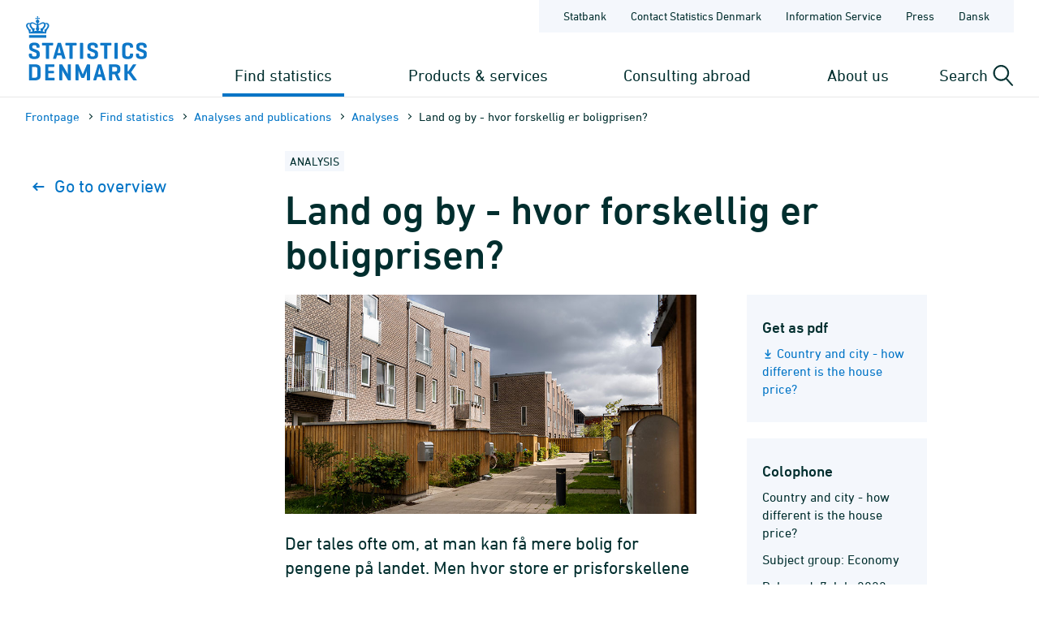

--- FILE ---
content_type: text/html; charset=utf-8
request_url: https://www.dst.dk/en/Statistik/nyheder-analyser-publ/Analyser/visanalyse?cid=48868
body_size: 153644
content:

<!DOCTYPE html>
<html lang="en">
<head>
    
    <title>
        Analyses: Land og by - hvor forskellig er boligprisen? - Statistics Denmark

    </title>
    
    <link rel="shortcut icon" href="/Site/Dst/Images/favicon2013.ico" />
    <meta name="viewport" content="width=device-width, initial-scale=1.0">
    <meta http-equiv="X-UA-Compatible" content="IE=Edge">
    <meta charset="UTF-8" />
    <link rel="apple-touch-icon" href="/Site/Dst/images/icons/apple-touch-icon-57×57-precomposed.png" sizes="57x57">
    <link rel="apple-touch-icon" href="/Site/Dst/images/icons/apple-touch-icon-72×72-precomposed.png" sizes="72x72">
    <link rel="apple-touch-icon" href="/Site/Dst/images/icons/apple-touch-icon-114×114-precomposed.png" sizes="114x114">
    <link rel="apple-touch-icon" href="/Site/Dst/images/icons/apple-touch-icon-144×144-precomposed.png" sizes="144x144">
    <!-- MetaCache loaded: 62,4992 -->
    <!-- Meta GUID: {20E6920E-285A-4276-BFB2-8BC1C272154B} -->
    <!-- Meta template: AnalyserVisAly -->
    <meta name="description" content="" />
    <meta name="dcterms.title" content="Analyses: Land og by - hvor forskellig er boligprisen?" />
    <meta name="twitter:site" content="@DSTdk"/>
    <meta name="twitter:card" content="summary_large_image"/>
    <meta property="og:title" content="Land og by - hvor forskellig er boligprisen?"/>
    <meta property="og:description" content="Der tales ofte om, at man kan få mere bolig for pengene på landet. Men hvor store er prisforskellene egentlig mellem land og by? I hvor høj grad kan man bytte en mindre lejlighed i byen til et stort hus på"/>
    <meta property="og:image" content="https://www.dst.dk/Site/Dst/images/dstdkSoMe.jpg"/>
    <meta property="og:image:width" content="2500" />
    <meta property="og:image:height" content="1306" />

    <!-- MetaCludoCache loaded: 0 -->
    <meta property="cludo:title" content="Analyses: Land og by - hvor forskellig er boligprisen?" />
    <meta property="cludo:categorydst" content="Publications" />
    <meta property="cludo:boost" content="100" />
    <meta property="dst:metaRule" content="5" />
    <meta name="robots" content="index,follow" />
    <meta property="cludo:manualurl" content="https://www.dst.dk/analyser/48868-land-og-by-hvor-forskellig-er-boligprisen" />
    <meta property="cludo:DstPubReleaseDateTime" content="07-07-2022 08:00" />
    <meta property="cludo:DstPubType" content="Analysis" />
    <meta property="cludo:usemeta" content="" />


    <link href="/Site/Dst/css/dst.css" type="text/css" rel="stylesheet" />
    
    <link href="/Site/Dst/css/dst_menu.css" type="text/css" rel="stylesheet" />
    <script src="/Site/Global/script/jquery-3.7.0.min.js"></script>
    
    
    <script type="text/javascript">
        window._monsido = window._monsido || {
            token: "QARWrCQaiBrafClOpVkiEQ",
            statistics: {
                enabled: true,
                cookieLessTracking: true,
                documentTracking:
                    { enabled: true, documentCls: "monsido_download", documentIgnoreCls: "monsido_ignore_download", documentExt: [".pdf", ".PDF", "--pdf", ".xlsx", ".doc"], }
                ,
            },
            heatmap:

                { enabled: true, }
            ,
        };
    </script>
    <script type="text/javascript" async src="https://app-script.monsido.com/v2/monsido-script.js"></script>
    
</head>
<body class="">
    
    
<!-- Begin: CookieBanner:  -->

<!-- End: CookieBanner -->
    <a class="skipToContent" href="#mainContent">Skip to content</a>
    

    <div id="page">



            
            
<!-- Begin: Top -->

<!-- 
    !MENUV3!
    -->
<header>
            <div class="header-container">

                <div class="header-logo">
                    
<a href="/en" title="Statistics Denmark - Go to the frontpage">
    <img alt="Statistics Denmark logo" src="/Site/Dst/images/logo_uk.svg" />
</a>
                </div>

                <div class="header-content">
                    <!-- ServiceNav -->
                    
<nav class="service-nav">
    <ul>
        <li><a href="https://www.statbank.dk" aria-label="Statbank">Statbank</a></li>
        <li><a href="/en/kontakt" aria-label="Frontpage - Contact Statistics Denmark">Contact Statistics Denmark</a></li>
        <li><a href="/en/informationsservice" aria-label="Frontpage - Information Service">Information Service</a></li>
        <li><a href="/en/presse" aria-label="Frontpage - Press">Press</a></li>
        <li><a href="/da/Statistik/nyheder-analyser-publ/Analyser/visanalyse?cid=48868" aria-label="Dansk">Dansk</a></li>
        
    </ul>
</nav>

                    <div>
                        <div class="header-navigation">
                            <!-- MegaMenu -->
                            
<nav class="mega-nav">
    <ul>
        <li>
            
                <button class="toggle-nav" id="nav_item_4A04F6C772DF42999108B14DE253E7B3" aria-expanded="false" aria-haspopup="true" aria-controls="mega-nav-panel-1">
                    Find statistics 
                </button>

                <div class="mega-nav-panel" id="mega-nav-panel-1" role="region" aria-hidden="true">
                    <div style="background-image: url('/Site/Dst/images/menuv3/mega-nav-watermark.svg');">
                        <div role="menubar" class="mega-nav-panel__sub mega-nav-panel__sub--icon">
                            <img alt="" src="/Site/Dst/images/menuv3/MM_4A04F6C772DF42999108B14DE253E7B3.svg">
                            <a role="menuitem" href="/en/Statistik">Find statistics 
                                <img alt="" src="/Site/Dst/images/menuv3/mega-nav-arrow.svg" aria-hidden="true">
                            </a>
                        </div>
                        
                                <div class="mega-nav-panel__sub">
                                    <ul role="menubar">
                                    
                                            <li role="none">
                                                <a role="menuitem" href="/en/Statistik/emner">Statistics by subject</a>
                                                <ul>
                                                            <li><a href="/en/Statistik/emner/borgere">People</a></li><li><a href="/en/Statistik/emner/arbejde-og-indkomst">Labour and income</a></li><li><a href="/en/Statistik/emner/oekonomi">Economy</a></li><li><a href="/en/Statistik/emner/sociale-forhold">Social conditions</a></li><li><a href="/en/Statistik/emner/uddannelse-og-forskning">Education and research</a></li><li><a href="/en/Statistik/emner/erhvervsliv">Business</a></li><li><a href="/en/Statistik/emner/transport">Transport</a></li><li><a href="/en/Statistik/emner/kultur-og-fritid">Culture and leisure</a></li><li><a href="/en/Statistik/emner/miljoe-og-energi">Environment and energy</a></li>
                                                            </ul>
                                                        
                                            </li>
                                            
                                    </ul>
                                </div>
                            
                                <div class="mega-nav-panel__sub">
                                    <ul role="menubar">
                                    
                                            <li role="none">
                                                <a role="menuitem" href="/en/Statistik/temaer">Themes</a>
                                                <ul>
                                                            <li><a href="/en/Statistik/temaer/ligestilling">Gender equality</a></li><li><a href="/en/Statistik/temaer/digitalisering">Digitalisation</a></li><li><a href="/en/Statistik/temaer/invasion-af-ukraine">War in Ukraine</a></li><li><a href="/en/Statistik/temaer/klima">Climate</a></li><li><a href="/en/Statistik/temaer/SDG">Sustainable Development Goals</a></li><li><a href="/en/Statistik/temaer/overblik-dansk-oekonomi">An overview of the Danish economy</a></li><li><a href="/en/Statistik/temaer/tidligere-temaer">Previous themes</a></li>
                                                            </ul>
                                                        
                                            </li>
                                            
                                    </ul>
                                </div>
                            
                                <div class="mega-nav-panel__sub">
                                    <ul role="menubar">
                                    
                                            <li role="none">
                                                <a role="menuitem" href="/en/Statistik/nyheder-analyser-publ">Analyses and publications</a>
                                                
                                            </li>
                                            
                                            <li role="none">
                                                <a role="menuitem" href="/en/Statistik/planlagte">Scheduled Releases</a>
                                                
                                            </li>
                                            
                                            <li role="none">
                                                <a role="menuitem" href="/en/Statistik/laer-om-statistik">Learn statistics</a>
                                                
                                            </li>
                                            
                                            <li role="none">
                                                <a role="menuitem" href="/en/Statistik/hjaelp-til-statistikbanken">StatBank Denmark help</a>
                                                
                                            </li>
                                            
                                            <li role="none">
                                                <a role="menuitem" href="/en/Statistik/dokumentation">Documen&shy;tation</a>
                                                
                                            </li>
                                            
                                            <li role="none">
                                                <a role="menuitem" href="/en/Statistik/IMF">IMF SDDS plus</a>
                                                
                                            </li>
                                            
                                            <li role="none">
                                                <a role="menuitem" href="/en/Statistik/ADAM">Economic Model ADAM</a>
                                                
                                            </li>
                                            
                                    </ul>
                                </div>
                            
                    </div>
                </div>
                
                <button class="toggle-nav" id="nav_item_D7E18644BF774F04BE023F65B62EC818" aria-expanded="false" aria-haspopup="true" aria-controls="mega-nav-panel-2">
                    Products & services
                </button>

                <div class="mega-nav-panel" id="mega-nav-panel-2" role="region" aria-hidden="true">
                    <div style="background-image: url('/Site/Dst/images/menuv3/mega-nav-watermark.svg');">
                        <div role="menubar" class="mega-nav-panel__sub mega-nav-panel__sub--icon">
                            <img alt="" src="/Site/Dst/images/menuv3/MM_D7E18644BF774F04BE023F65B62EC818.svg">
                            <a role="menuitem" href="/en/TilSalg">Products & services
                                <img alt="" src="/Site/Dst/images/menuv3/mega-nav-arrow.svg" aria-hidden="true">
                            </a>
                        </div>
                        
                                <div class="mega-nav-panel__sub">
                                    <ul role="menubar">
                                    
                                            <li role="none">
                                                <a role="menuitem" href="/en/TilSalg/data-til-forskning">Data for research</a>
                                                
                                            </li>
                                            
                                            <li role="none">
                                                <a role="menuitem" href="/en/TilSalg/interview">Surveys</a>
                                                
                                            </li>
                                            
                                    </ul>
                                </div>
                            
                                <div class="mega-nav-panel__sub">
                                    <ul role="menubar">
                                    
                                            <li role="none">
                                                <a role="menuitem" href="/en/TilSalg/produkter">Standardised solutions</a>
                                                
                                            </li>
                                            
                                            <li role="none">
                                                <a role="menuitem" href="/en/TilSalg/ADAM">Economic model ADAM</a>
                                                
                                            </li>
                                            
                                    </ul>
                                </div>
                            
                                <div class="mega-nav-panel__sub">
                                    <ul role="menubar">
                                    
                                            <li role="none">
                                                <a role="menuitem" href="/en/TilSalg/skraeddersyede-loesninger">Customized solutions</a>
                                                
                                            </li>
                                            
                                    </ul>
                                </div>
                            
                    </div>
                </div>
                
                <button class="toggle-nav" id="nav_item_D8F6417AF627461EBBC1151573AD3909" aria-expanded="false" aria-haspopup="true" aria-controls="mega-nav-panel-3">
                    Consulting abroad
                </button>

                <div class="mega-nav-panel" id="mega-nav-panel-3" role="region" aria-hidden="true">
                    <div style="background-image: url('/Site/Dst/images/menuv3/mega-nav-watermark.svg');">
                        <div role="menubar" class="mega-nav-panel__sub mega-nav-panel__sub--icon">
                            <img alt="" src="/Site/Dst/images/menuv3/MM_D8F6417AF627461EBBC1151573AD3909.svg">
                            <a role="menuitem" href="/en/consulting">Consulting abroad
                                <img alt="" src="/Site/Dst/images/menuv3/mega-nav-arrow.svg" aria-hidden="true">
                            </a>
                        </div>
                        
                                <div class="mega-nav-panel__sub">
                                    <ul role="menubar">
                                    
                                            <li role="none">
                                                <a role="menuitem" href="/en/consulting/projects">Our projects</a>
                                                
                                            </li>
                                            
                                            <li role="none">
                                                <a role="menuitem" href="/en/consulting/news-from-international-consulting">News from International Consulting</a>
                                                
                                            </li>
                                            
                                            <li role="none">
                                                <a role="menuitem" href="/en/consulting/subscribe">Subscribe to news from International Consulting</a>
                                                
                                            </li>
                                            
                                            <li role="none">
                                                <a role="menuitem" href="/en/consulting/building-statistical-capacity">Building statistical capacity</a>
                                                
                                            </li>
                                            
                                            <li role="none">
                                                <a role="menuitem" href="/en/consulting/our-team">Our team</a>
                                                
                                            </li>
                                            
                                            <li role="none">
                                                <a role="menuitem" href="/en/consulting/annual-reports">Annual reports</a>
                                                
                                            </li>
                                            
                                    </ul>
                                </div>
                            
                                <div class="mega-nav-panel__sub">
                                    <a href="/en/consulting/projects?en">
                                        <article>
                                            <figure><img alt="Our projects" src="/-/media/Generel-grafik/MegamenuKampagner/consulting-abroad-kampagne.png"></figure>
                                            <div>
                                                <p><strong>Our projects</strong></p>
                                                <p>Statistics Denmark implements projects in other countries with the purpose to build up these countries’ capacity to produce statistics. </p>
                                            </div>
                                        </article>
                                    </a>
                                </div>
                                
                    </div>
                </div>
                
                <button class="toggle-nav" id="nav_item_445CE77248414C69B8209D77011126B2" aria-expanded="false" aria-haspopup="true" aria-controls="mega-nav-panel-4">
                    About us
                </button>

                <div class="mega-nav-panel" id="mega-nav-panel-4" role="region" aria-hidden="true">
                    <div style="background-image: url('/Site/Dst/images/menuv3/mega-nav-watermark.svg');">
                        <div role="menubar" class="mega-nav-panel__sub mega-nav-panel__sub--icon">
                            <img alt="" src="/Site/Dst/images/menuv3/MM_445CE77248414C69B8209D77011126B2.svg">
                            <a role="menuitem" href="/en/OmDS">About us
                                <img alt="" src="/Site/Dst/images/menuv3/mega-nav-arrow.svg" aria-hidden="true">
                            </a>
                        </div>
                        
                                <div class="mega-nav-panel__sub">
                                    <ul role="menubar">
                                    
                                            <li role="none">
                                                <a role="menuitem" href="/en/OmDS/organisation">Organisation</a>
                                                
                                            </li>
                                            
                                            <li role="none">
                                                <a role="menuitem" href="/en/OmDS/om-hjemmesiden">About the website</a>
                                                
                                            </li>
                                            
                                    </ul>
                                </div>
                            
                                <div class="mega-nav-panel__sub">
                                    <ul role="menubar">
                                    
                                            <li role="none">
                                                <a role="menuitem" href="/en/OmDS/strategi-og-kvalitet">Strategy and quality</a>
                                                
                                            </li>
                                            
                                            <li role="none">
                                                <a role="menuitem" href="/en/OmDS/policy-and-action-plan-for-gender-equality">Policy and action plan for gender equality</a>
                                                
                                            </li>
                                            
                                    </ul>
                                </div>
                            
                    </div>
                </div>
                
        </li>
    </ul>
</nav>

                        </div>

                        <div class="header-search-toggle">
                            <button id="js-toggle-header-search" aria-expanded="false" aria-haspopup="true" aria-controls="header-search-panel" aria-live="polite" class="toggle-button">
                                <span>Search</span>
                                <img src="/Site/Dst/images/menuv3/search.svg" alt="" aria-hidden="true">
                            </button>

                            <div class="header-search-panel" id="header-search-panel">
                                <form method="get" action="/en/search">
                                    <legend class="sr-only">Search dst.dk</legend>
                                    <input autocomplete="off" name="q" type="search" id="headersearchtext" value="" data-usesuggest="False" data-suggestkey="" data-searchengine="" data-suggestlist="" placeholder="Enter search phrase...">
                                    <button>
                                        <span class="sr-only">Search</span>
                                        <img src="/Site/Dst/images/menuv3/search-blue.svg" alt="Perform search" aria-hidden="true">
                                    </button>

                                    <input type="hidden" name="ui" value="dstdk">
                                    <ul class="search__suggest" id="DstSuggestList"></ul>
                                </form>
                            </div>
                        </div>
                        <div class="header-mobile-nav-toggle">
                            <button aria-expanded="false" aria-haspopup="true" aria-controls="mobile-panel" class="toggle-button toggle-mobile-nav" id="js-open-mobile-nav">
                                <span></span>
                                Menu
                            </button>
                        </div>
                    </div>

                </div>
            </div>

        </header>

<!-- End: Top -->


            
            <a name="mainContent"></a>
            <main>
                <span id="js-overlay" class="overlay"></span>
                <div class="content-container">
                    
<!-- Begin: Breadcrumb -->

        <div class="row breadcrumb">
            <div class="col-sm-12">
                <ul class="breadcrumb__list">
                    
        <li><a href="/en">Frontpage</a></li>
    
        <li><a href="/en/Statistik">Find statistics </a></li>
    
        <li><a href="/en/Statistik/nyheder-analyser-publ">Analyses and publications</a></li>
    
        <li><a href="/en/Statistik/nyheder-analyser-publ/Analyser">Analyses</a></li>
    
        <li>Land og by - hvor forskellig er boligprisen?</li>
    
                </ul>
            </div>
        </div>

    


        <div class="row breadcrumbMobile">
            <div class="col-sm-12">
                <ul class="breadcrumb__list">
                    
        <li><a href="/en">Frontpage</a></li>
    
        <li>...</li>
    
        <li><a href="/en/Statistik/nyheder-analyser-publ/Analyser">Analyses</a></li>
    
        <li><a href=""></a></li>
    
                </ul>
            </div>
        </div>

    

<!-- End: Breadcrumb -->

                    
<script>
	$(function () {
        

			//Notehenvisning klik
			$(".aly_fn_master").click(function () {
				var id = $(this).attr('href').substring(1);
				$("#" + id).addClass('aly_fnSel');
				scrollToId(id);
				return false;
			})

			//Note klik
			$(".aly_fn_sub").click(function () {
				$("li[id^='aly_fn']").removeClass('aly_fnSel');
				var id = $(this).attr('href').substring(1);
				scrollToId(id);
				return false;
			})

		});
</script>

<style type="text/css">
	.figure {
		font-size: 16px;
	}
	.highchart.html-widget.html-fill-item + div {
		height: 450px;
		max-width: 900px;
		font-size: 1.3em;
		overflow: hidden;
	}

</style>

<div class="row alysticky__container">
	<div class="col-sm-3">
		<nav class="sidebar-nav alysticky__box alysticky__boxTop">
			<ul>
				<li class="back">
					<a href="../Analyser"">
						<svg width="19" height="10" viewBox="0 0 19 10" fill="none" xmlns="http://www.w3.org/2000/svg">
							<path d="M5.5835 9L1.5835 5L5.58349 0.999999" stroke="#0074C6" stroke-width="2" stroke-linecap="round" stroke-linejoin="round"></path>
							<path d="M1.5835 5L13.5835 5" stroke="#0074C6" stroke-width="2" stroke-linecap="round" stroke-linejoin="round"></path>
						</svg>
						Go to overview
					</a>
				</li>
			</ul>
		</nav>
		
	</div>
	<div class="col-sm-8 alymainarea">
		<div id="main_0_PanelOrdinary">
	
			<div class="publication__LabelContainer" style="margin-top: 0px;">
				<span class="publication__Label">Analysis</span>
			</div>
			<h1>Land og by - hvor forskellig er boligprisen?</h1>
			<div id="webnyt" class="alyclassic cludoContent">
				<div class="row">
					<!-- Content -->
					<div class="col-md-8">
						
						<img alt="" style="padding-bottom: 22px;" class="img-responsive" src="[data-uri]" />
						<div class="publication__WidePicText"></div>
						
						<p class="lead">Der tales ofte om, at man kan få mere bolig for pengene på landet. Men hvor store er prisforskellene egentlig mellem land og by? I hvor høj grad kan man bytte en mindre lejlighed i byen til et stort hus på landet?</p>
						<p>Denne analyse sammenligner gennemsnitlige k&oslash;besummer og kvadratmeterpriser i hovedstadsomr&aring;det med priserne i storbyer, mellemstore byer, mindre byer og p&aring; landet. Analysen ser ogs&aring; p&aring;, om de relative prisforskelle mellem land og by er blevet st&oslash;rre gennem perioden fra 2013 til 2021.</p>
<p><strong>Analysens hovedkonklusioner:</strong></p>
<ul>
<li>Den gennemsnitlige k&oslash;besum og kvadratmeterpris falder i takt med faldende byst&oslash;rrelse og er lavest i landdistrikter.</li>
<li>I 2021 var den gennemsnitlige kvadratmeterpris for et enfamiliehus 41.800 kr. i hovedstadsomr&aring;det og 9.400 kr. i landdistrikter. Samme m&oslash;nster g&aelig;lder for ejerlejligheder, hvor den gennemsnitlige kvadratmeterpris var 46.100 kr. i hovedstadsomr&aring;det og 13.800 kr. i landdistrikter.</li>
<li>En lejlighed p&aring; 80-90 kvm i hovedstadsomr&aring;det kan byttes til tre typiske enfamiliehuse p&aring; 140-150 kvm p&aring; landet &ndash; eller til 417 kvm enfamiliehus p&aring; landet.</li>
<li>Forskellen mellem land og by bliver mindre, n&aring;r der tages hensyn til bygge&aring;ret. Hvis der kun ses p&aring; nyere boliger bygget efter &aring;r 2000, kan en lejlighed p&aring; 80-90 kvm i hovedstadsomr&aring;det byttes til 230 kvm enfamiliehus p&aring; landet.</li>
<li>Boligerne er steget i pris fra 2013 til 2021 b&aring;de p&aring; landet og i byerne, men forskellene mellem land og by er blevet st&oslash;rre. I 2013 kunne man fx bytte en lejlighed i hovedstadsomr&aring;det p&aring; 80-90 kvm til 314 kvm enfamiliehus p&aring; landet &ndash; mod 417 kvm enfamiliehus p&aring; landet i 2021.</li>
</ul>
					</div>

					<!-- Højre side -->
					<div class="col-md-4">
						
						<div class="well">
							<h4>Get as pdf</h4>
							<p><a target="_blank" title="Get 'Country and city - how different is the house price?' as pdf" class="show-icon-download" href="/analysepdf/48868">Country and city - how different is the house price?</a></p>
						</div>
						

						<div class="well">
							<h4>Colophone</h4>
							<p>Country and city - how different is the house price?</p>
							<p>Subject group: Economy</p>
							<p>Released: 7 July 2022 08:00</p>
							
							<p>No. 2022:8</p>
							<p>ISSN pdf: 2446-0354</p>
						</div>

						<div class="well">
							<h4>Contact:</h4>
							
							<p>
								<a title="Mail Jakob Holmgaard" href="javascript:mSend('JHO');">Jakob Holmgaard</a><br />
								Telephone: +45 24 87 64 56
							</p>
							
						</div>
					</div>
				</div>
			</div>
			<br />
			<br />
		
</div>
		
	</div>
</div>

                </div>
            </main>

            
            
<!-- Begin: Footer. -->
<footer id="FooterPage">
    <div class="flex row footer-content">
        
                <div class="line col-xs-12 col-md-3 col-sm-6">
                    <h3>Ask us</h3>
                    <div class="link"><a title="" href="/en/kontakt" target="_self">Contact Statistics Denmark</a></div><div class="link"><a title="" href="/en/Indberet/vejledning-til-digital-indberetning/soseng" target="_self">Support for business surveys</a></div><div class="link"><a title="" href="/en/informationsservice" target="_self">Information Service</a></div>
                </div>
                
                <div class="line col-xs-12 col-md-3 col-sm-6">
                    <h3>Find it fast</h3>
                    <div class="link"><a title="" href="https://www.statbank.dk/" target="_self">Statbank Denmark</a></div><div class="link"><a title="" href="/en/Statistik/planlagte" target="_self">Scheduled Releases</a></div>
                </div>
                
                <div class="line col-xs-12 col-md-3 col-sm-6">
                    <h3>About the website</h3>
                    <div class="link"><a title="" href="/en/OmDS/om-hjemmesiden/privatlivspolitik" target="_self">Privacy Policy</a></div><div class="link"><a title="" href="/en/OmDS/om-hjemmesiden/cookiepolitik" target="_self">Cookie Policy</a></div><div class="link"><a title="" href="https://www.was.digst.dk/dst-dk" target="_self">Accessibility Statement</a></div>
                </div>
                
                <div class="line col-xs-12 col-md-3 col-sm-6">
                    <h3>Follow us</h3>
                    <div class="link"><a title="" href="https://www.facebook.com/danmarksstatistik" target="_self">Facebook</a></div><div class="link"><a title="" href="https://www.linkedin.com/company/statistics-denmark" target="_self">LinkedIn</a></div>
                </div>
                
    </div>
    <div class="rowbottom">
        <div class="bottom col-xs-12">&copy; Statistics Denmark</div>
    </div>

</footer>
<!-- End: Footer. -->


    </div>
    
    
<!-- Begin: Log -->
<img src="/Site/Dst/SingleFiles/Log.aspx?id=20E6920E-285A-4276-BFB2-8BC1C272154B" id="logimage" style="display:none" alt="log" />
<!-- End: Log -->

    <script src="/Site/Dst/script/modernizr.custom.js"></script>
    <script src="/Site/Dst/script/dst.js"></script>

    <!-- !MENUV3! -->
    <!-- MenuMobile -->
    
<div class="mobile-panel" id="mobile-panel" aria-hidden="true" style="background-image: url('/Site/Dst/images/menuv3/mobile-nav-bg.svg');">

    <div class="mobile-panel-header">
        <div class="mobile-panel-header__controls">
            <button aria-hidden="true" class="mobile-nav-back" id="js-mobile-nav-back">
                <span></span>
                            Back

            </button>
        </div>
        <button aria-expanded="true" aria-haspopup="true" aria-controls="mobile-panel" class="toggle-button toggle-mobile-nav" id="js-close-mobile-nav">
            <span></span>
            Close
        </button>
    </div>

    <div class="mobile-nav-spinner" id="js-mobile-nav-spinner" aria-hidden="true">
        <div class="double-bounce1"></div>
        <div class="double-bounce2"></div>
    </div>

    <nav class="mobile-nav">
        <ul id="js-mobile-nav" data-nav-items-url="/DstDk-Global/Sider/MenuMobileData.aspx?lang=en" data-node-id="C83D36D161A24E9C86F302A5DB10A1CB" role="tree" aria-multiselectable="false">
            <!-- Navitems - see mobile-nav.js -->
        </ul>
    </nav>

    <nav class="mobile-sub-nav is-hidden">
        <ul>
            <li><a href="https://www.statbank.dk" aria-label="Statbank">Statbank</a></li>
            <li><a href="/en/kontakt" aria-label="Frontpage - Contact Statistics Denmark">Contact Statistics Denmark</a></li>
            <li><a href="/en/informationsservice" aria-label="Frontpage - Information Service">Information Service</a></li>
            <li><a href="/en/presse" aria-label="Frontpage - Press">Press</a></li>
            <li><a href="/da/Statistik/nyheder-analyser-publ/Analyser/visanalyse?cid=30698" aria-label="Dansk">Dansk</a></li>
            
        </ul>
    </nav>

</div>

    
          <script>
              //function setMobileNavActivePage() {
              //    jQuery("#mobitm_795C0D06797F474F8E9FC7C749AAC0F0").addClass("is-active");
              //}

              
              $(function () {
                  jQuery("#nav_item_4A04F6C772DF42999108B14DE253E7B3").addClass("active");
              });
              
          </script>

    <script src="/Site/Dst/script/menuv3/vendor.js"></script>
    <script src="/Site/Dst/script/menuv3/app.js"></script>
    <script src="/Site/Dst/script/mobile-rotate.js"></script>
		<script src="/Site/Dst/script/dst-additional-functions.js"></script>
</body>
</html>


--- FILE ---
content_type: text/css
request_url: https://www.dst.dk/Site/Dst/css/dst.css
body_size: 40239
content:
@import url("https://fast.fonts.net/lt/1.css?apiType=css&c=e11f5528-9a58-4656-873b-1c45012daaf6&fontids=1448933,1448937,1448941");@font-face{font-family:"DIN Next";src:url("/Site/Dst/Fonts/1448933/bbb280b3-b74d-49f2-908d-0395516a3dc8.eot?#iefix");src:url("/Site/Dst/Fonts/1448933/bbb280b3-b74d-49f2-908d-0395516a3dc8.eot?#iefix") format("eot"),url("/Site/Dst/Fonts/1448933/95d17c42-537a-4cbf-a8c1-60fcc6edf28f.woff2") format("woff2"),url("/Site/Dst/Fonts/1448933/3097f8f0-50b7-4d8d-8745-6281850a1b05.woff") format("woff"),url("/Site/Dst/Fonts/1448933/ac4b95cb-49c4-493a-a895-471d763cea38.ttf") format("truetype");font-weight:400}@font-face{font-family:"DIN Next";src:url("/Site/Dst/Fonts/1448937/fd94b7ac-c184-4f5c-a847-0a4785f3e98f.eot?#iefix");src:url("/Site/Dst/Fonts/1448937/fd94b7ac-c184-4f5c-a847-0a4785f3e98f.eot?#iefix") format("eot"),url("/Site/Dst/Fonts/1448937/cf1948b4-c50b-418b-a059-e8ed8bf0f9f1.woff2") format("woff2"),url("/Site/Dst/Fonts/1448937/bd983b7f-76bb-4f54-83bb-889fd36d60e6.woff") format("woff"),url("/Site/Dst/Fonts/1448937/63fb1f94-0e8f-4c85-b559-b0dd27ecbf5a.ttf") format("truetype");font-weight:600}@font-face{font-family:"DIN Next";src:url("/Site/Dst/Fonts/1448941/435ec954-73b2-4a0c-89ed-0c36d79ee595.eot?#iefix");src:url("/Site/Dst/Fonts/1448941/435ec954-73b2-4a0c-89ed-0c36d79ee595.eot?#iefix") format("eot"),url("/Site/Dst/Fonts/1448941/7e3bc38e-72f2-4d0b-8e96-4c466b57b052.woff2") format("woff2"),url("/Site/Dst/Fonts/1448941/8283248b-29aa-4d91-8920-841505269e68.woff") format("woff"),url("/Site/Dst/Fonts/1448941/929bfe48-8086-4796-820d-ff0222f68dd0.ttf") format("truetype");font-weight:bold}.errorText{color:#E30613}html{font-family:sans-serif;-ms-text-size-adjust:100%;-webkit-text-size-adjust:100%}body{margin:0}article,aside,details,figcaption,figure,footer,header,hgroup,main,menu,nav,section,summary{display:block}audio,canvas,progress,video{display:inline-block;vertical-align:baseline}audio:not([controls]){display:none;height:0}[hidden],template{display:none}a{background-color:transparent}a:active,a:hover{outline:0}abbr[title]{border-bottom:1px dotted}b,strong{font-weight:bold}dfn{font-style:normal}h1{font-size:2em;margin:0.67em 0}mark{background:#ff0;color:#000}small{font-size:80%}sub,sup{font-size:75%;line-height:0;position:relative;vertical-align:baseline}sup{top:-0.5em}sub{bottom:-0.25em}img{border:0}svg:not(:root){overflow:hidden}figure{margin:1em 40px}hr{box-sizing:content-box;height:0}pre{overflow:auto}code,kbd,pre,samp{font-family:monospace,monospace;font-size:1em}button,input,optgroup,select,textarea{color:inherit;font:inherit;margin:0}button{overflow:visible}button,select{text-transform:none}button,html input[type="button"],input[type="reset"],input[type="submit"]{-webkit-appearance:button;cursor:pointer}button[disabled],html input[disabled]{cursor:default}button::-moz-focus-inner,input::-moz-focus-inner{border:0;padding:0}input{line-height:normal}input[type="checkbox"],input[type="radio"]{box-sizing:border-box;padding:0}input[type="number"]::-webkit-inner-spin-button,input[type="number"]::-webkit-outer-spin-button{height:auto}input[type="search"]{-webkit-appearance:textfield;box-sizing:content-box}input[type="search"]::-webkit-search-cancel-button,input[type="search"]::-webkit-search-decoration{-webkit-appearance:none}fieldset{border:1px solid #c0c0c0;margin:0 2px;padding:0.35em 0.625em 0.75em}legend{border:0;padding:0}textarea{overflow:auto}optgroup{font-weight:bold}table{border-collapse:collapse;border-spacing:0}td,th{padding:0}@media print{*,*:before,*:after{background:transparent !important;box-shadow:none !important;text-shadow:none !important}a,a:visited{text-decoration:underline}a[href^="#"]:after,a[href^="javascript:"]:after{content:""}pre,blockquote{border:1px solid #999;page-break-inside:avoid}thead{display:table-header-group}tr,img{page-break-inside:avoid}img{max-width:100% !important}p,h2,h3{orphans:3;widows:3}h2,h3{page-break-after:avoid}.navbar{display:none}.btn > .caret,.dropup > .btn > .caret{border-top-color:#000 !important}.label{border:1px solid #000}.table{border-collapse:collapse !important}.table td,.table th{background-color:#fff !important}.table-bordered th,.table-bordered td{border:1px solid #ddd !important}}*{-webkit-box-sizing:border-box;-moz-box-sizing:border-box;box-sizing:border-box}*:before,*:after{-webkit-box-sizing:border-box;-moz-box-sizing:border-box;box-sizing:border-box}html{font-size:10px;-webkit-tap-highlight-color:rgba(0,0,0,0)}body{font-family:"DIN Next","Helvetica Neue",Helvetica,Arial,sans-serif;font-size:16px;line-height:1.42857143;color:#002E2E;background-color:#fff}input,button,select,textarea{font-family:inherit;font-size:inherit;line-height:inherit}a{color:#0074c6;text-decoration:none}a:hover{color:#008038;text-decoration:underline}a:focus{}figure{margin:0}img{vertical-align:middle}.img-responsive{display:block;max-width:100%;height:auto}.img-responsive.img-center{margin:auto}.img-rounded{border-radius:0}.img-thumbnail{padding:4px;line-height:1.42857143;background-color:#fff;border:1px solid #ddd;border-radius:0;-webkit-transition:all 0.2s ease-in-out;-o-transition:all 0.2s ease-in-out;transition:all 0.2s ease-in-out;display:inline-block;max-width:100%;height:auto}.img-thumbnail.img-center{margin:auto}.img-circle{border-radius:50%}hr{margin-top:22px;margin-bottom:22px;border:0;border-top:1px solid #eeeeee}.sr-only{position:absolute;width:1px;height:1px;margin:-1px;padding:0;overflow:hidden;clip:rect(0,0,0,0);border:0}.sr-only-focusable:active,.sr-only-focusable:focus{position:static;width:auto;height:auto;margin:0;overflow:visible;clip:auto}[role="button"]{cursor:pointer}h1,h2,h3,h4,h5,h6,.h1,.h2,.h3,.h4,.h5,.h6{font-family:inherit;font-weight:600;line-height:1.1;color:inherit}h1 small,h2 small,h3 small,h4 small,h5 small,h6 small,.h1 small,.h2 small,.h3 small,.h4 small,.h5 small,.h6 small,h1 .small,h2 .small,h3 .small,h4 .small,h5 .small,h6 .small,.h1 .small,.h2 .small,.h3 .small,.h4 .small,.h5 .small,.h6 .small{font-weight:normal;line-height:1;color:#727272}h1,.h1,h2,.h2,h3,.h3{margin-top:22px;margin-bottom:22px}h1 small,.h1 small,h2 small,.h2 small,h3 small,.h3 small,h1 .small,.h1 .small,h2 .small,.h2 .small,h3 .small,.h3 .small{font-size:65%}@media only screen and (max-width:767px){h1{margin-top:0}}.content h2,.h2,.content h3,.h3{margin-bottom:10px}.content h2 small,.h2 small,.content h3 small,.h3 small,.content h2 .small,.h2 .small,.content h3 .small,.h3 .small{font-size:65%}h4,.h4,h5,.h5,h6,.h6{margin-top:11px;margin-bottom:11px}h4 small,.h4 small,h5 small,.h5 small,h6 small,.h6 small,h4 .small,.h4 .small,h5 .small,.h5 .small,h6 .small,.h6 .small{font-size:75%}h1,.h1{font-size:50px}@media print{h1,.h1{font-size:40px !important}}h2,.h2{font-size:30px}h3,.h3{font-size:20px}h4,.h4{font-size:19px}h5,.h5{font-size:16px}h6,.h6{font-size:14px}p{margin:0 0 11px}.lead{margin-bottom:22px;font-size:18px;font-weight:300;line-height:1.4}@media (min-width:768px){.lead{font-size:22px}}small,.small{font-size:87%}mark,.mark{background-color:#fcf8e3;padding:0.2em}.text-left{text-align:left}.text-right{text-align:right}.text-center{text-align:center}.text-justify{text-align:justify}.text-nowrap{white-space:nowrap}.text-lowercase{text-transform:lowercase}.text-uppercase{text-transform:uppercase}.text-capitalize{text-transform:capitalize}.text-muted{color:#727272}.text-primary{color:#0074c6}a.text-primary:hover,a.text-primary:focus{color:#005693}.text-success{color:#3c763d}a.text-success:hover,a.text-success:focus{color:#2b542c}.text-info{color:#31708f}a.text-info:hover,a.text-info:focus{color:#245269}.text-warning{color:#8a6d3b}a.text-warning:hover,a.text-warning:focus{color:#66512c}.text-danger{color:#a94442}a.text-danger:hover,a.text-danger:focus{color:#843534}.bg-primary{color:#fff;background-color:#0074c6}a.bg-primary:hover,a.bg-primary:focus{background-color:#005693}.bg-success{background-color:#dff0d8}a.bg-success:hover,a.bg-success:focus{background-color:#c1e2b3}.bg-info{background-color:#d9edf7}a.bg-info:hover,a.bg-info:focus{background-color:#afd9ee}.bg-warning{background-color:#fcf8e3}a.bg-warning:hover,a.bg-warning:focus{background-color:#f7ecb5}.bg-danger{background-color:#f2dede}a.bg-danger:hover,a.bg-danger:focus{background-color:#e4b9b9}.page-header{padding-bottom:10px;margin:44px 0 22px;border-bottom:1px solid #eeeeee}ul,ol{margin-top:0;margin-bottom:11px}ul ul,ol ul,ul ol,ol ol{margin-bottom:0}.content li{margin-bottom:7px}.list-unstyled{padding-left:0;list-style:none}.list-inline{padding-left:0;list-style:none;margin-left:-5px}.list-inline > li{display:inline-block;padding-left:5px;padding-right:5px}dl{margin-top:0;margin-bottom:22px}dt,dd{line-height:1.42857143}dt{font-weight:bold}dd{margin-left:0;margin-bottom:11px}@media (min-width:768px){.dl-horizontal dt{float:left;width:160px;clear:left;text-align:right;overflow:hidden;text-overflow:ellipsis;white-space:nowrap}.dl-horizontal dd{margin-left:180px}}abbr[title],abbr[data-original-title]{cursor:help;border-bottom:1px dotted #727272}.initialism{font-size:90%;text-transform:uppercase}blockquote{padding:11px 22px;margin:0 0 22px;font-size:20px;border-left:5px solid #eeeeee}blockquote p:last-child,blockquote ul:last-child,blockquote ol:last-child{margin-bottom:0}blockquote footer,blockquote small,blockquote .small{display:block;font-size:80%;line-height:1.42857143;color:#727272}blockquote footer:before,blockquote small:before,blockquote .small:before{content:'\2014 \00A0'}.blockquote-reverse,blockquote.pull-right{padding-right:15px;padding-left:0;border-right:5px solid #eeeeee;border-left:0;text-align:right}.blockquote-reverse footer:before,blockquote.pull-right footer:before,.blockquote-reverse small:before,blockquote.pull-right small:before,.blockquote-reverse .small:before,blockquote.pull-right .small:before{content:''}.blockquote-reverse footer:after,blockquote.pull-right footer:after,.blockquote-reverse small:after,blockquote.pull-right small:after,.blockquote-reverse .small:after,blockquote.pull-right .small:after{content:'\00A0 \2014'}address{margin-bottom:22px;font-style:normal;line-height:1.42857143}.toupper{text-transform:uppercase}.leftColumnHeader{text-transform:uppercase;margin-top:22px}code,kbd,pre,samp{font-family:Menlo,Monaco,Consolas,"Courier New",monospace}code{padding:2px 4px;font-size:90%;color:#c7254e;background-color:#f9f2f4;border-radius:0}kbd{padding:2px 4px;font-size:90%;color:#fff;background-color:#333;border-radius:0;box-shadow:inset 0 -1px 0 rgba(0,0,0,0.25)}kbd kbd{padding:0;font-size:100%;font-weight:bold;box-shadow:none}pre{display:block;padding:10.5px;margin:0 0 11px;font-size:15px;line-height:1.42857143;word-break:break-all;word-wrap:break-word;color:#333333;background-color:#f5f5f5;border:1px solid #ccc;border-radius:0;max-width:900px}pre code{padding:0;font-size:inherit;color:inherit;white-space:pre-wrap;background-color:transparent;border-radius:0}.pre-scrollable{max-height:340px;overflow-y:scroll}.container{margin-right:auto;margin-left:auto;padding-left:31px;padding-right:31px}@media (min-width:768px){.container{width:782px}}@media (min-width:992px){.container{width:1002px}}@media (min-width:1200px){.container{width:1202px}}.container-fluid{margin-right:auto;margin-left:auto;padding-left:31px;padding-right:31px;margin-right:0}.row{margin-left:-31px;margin-right:-31px}.col-xs-1,.col-sm-1,.col-md-1,.col-lg-1,.col-xs-2,.col-sm-2,.col-md-2,.col-lg-2,.col-xs-3,.col-sm-3,.col-md-3,.col-lg-3,.col-xs-4,.col-sm-4,.col-md-4,.col-lg-4,.col-xs-5,.col-sm-5,.col-md-5,.col-lg-5,.col-xs-6,.col-sm-6,.col-md-6,.col-lg-6,.col-xs-7,.col-sm-7,.col-md-7,.col-lg-7,.col-xs-8,.col-sm-8,.col-md-8,.col-lg-8,.col-xs-9,.col-sm-9,.col-md-9,.col-lg-9,.col-xs-10,.col-sm-10,.col-md-10,.col-lg-10,.col-xs-11,.col-sm-11,.col-md-11,.col-lg-11,.col-xs-12,.col-sm-12,.col-md-12,.col-lg-12{position:relative;min-height:1px;padding-left:31px;padding-right:31px}.col-xs-1,.col-xs-2,.col-xs-3,.col-xs-4,.col-xs-5,.col-xs-6,.col-xs-7,.col-xs-8,.col-xs-9,.col-xs-10,.col-xs-11,.col-xs-12{float:left}.col-xs-12{width:100%}.col-xs-11{width:91.66666667%}.col-xs-10{width:83.33333333%}.col-xs-9{width:75%}.col-xs-8{width:66.66666667%}.col-xs-7{width:58.33333333%}.col-xs-6{width:50%}.col-xs-5{width:41.66666667%}.col-xs-4{width:33.33333333%}.col-xs-3{width:25%}.col-xs-2{width:16.66666667%}.col-xs-1{width:8.33333333%}.col-xs-pull-12{right:100%}.col-xs-pull-11{right:91.66666667%}.col-xs-pull-10{right:83.33333333%}.col-xs-pull-9{right:75%}.col-xs-pull-8{right:66.66666667%}.col-xs-pull-7{right:58.33333333%}.col-xs-pull-6{right:50%}.col-xs-pull-5{right:41.66666667%}.col-xs-pull-4{right:33.33333333%}.col-xs-pull-3{right:25%}.col-xs-pull-2{right:16.66666667%}.col-xs-pull-1{right:8.33333333%}.col-xs-pull-0{right:auto}.col-xs-push-12{left:100%}.col-xs-push-11{left:91.66666667%}.col-xs-push-10{left:83.33333333%}.col-xs-push-9{left:75%}.col-xs-push-8{left:66.66666667%}.col-xs-push-7{left:58.33333333%}.col-xs-push-6{left:50%}.col-xs-push-5{left:41.66666667%}.col-xs-push-4{left:33.33333333%}.col-xs-push-3{left:25%}.col-xs-push-2{left:16.66666667%}.col-xs-push-1{left:8.33333333%}.col-xs-push-0{left:auto}.col-xs-offset-12{margin-left:100%}.col-xs-offset-11{margin-left:91.66666667%}.col-xs-offset-10{margin-left:83.33333333%}.col-xs-offset-9{margin-left:75%}.col-xs-offset-8{margin-left:66.66666667%}.col-xs-offset-7{margin-left:58.33333333%}.col-xs-offset-6{margin-left:50%}.col-xs-offset-5{margin-left:41.66666667%}.col-xs-offset-4{margin-left:33.33333333%}.col-xs-offset-3{margin-left:25%}.col-xs-offset-2{margin-left:16.66666667%}.col-xs-offset-1{margin-left:8.33333333%}.col-xs-offset-0{margin-left:0}@media (min-width:768px){.col-sm-1,.col-sm-2,.col-sm-3,.col-sm-4,.col-sm-5,.col-sm-6,.col-sm-7,.col-sm-8,.col-sm-9,.col-sm-10,.col-sm-11,.col-sm-12{float:left}.col-sm-12{width:100%}.col-sm-11{width:91.66666667%}.col-sm-10{width:83.33333333%}.col-sm-9{width:75%}.col-sm-8{width:66.66666667%}.col-sm-7{width:58.33333333%}.col-sm-6{width:50%}.col-sm-5{width:41.66666667%}.col-sm-4{width:33.33333333%}.col-sm-3{width:25%}.col-sm-2{width:16.66666667%}.col-sm-1{width:8.33333333%}.col-sm-pull-12{right:100%}.col-sm-pull-11{right:91.66666667%}.col-sm-pull-10{right:83.33333333%}.col-sm-pull-9{right:75%}.col-sm-pull-8{right:66.66666667%}.col-sm-pull-7{right:58.33333333%}.col-sm-pull-6{right:50%}.col-sm-pull-5{right:41.66666667%}.col-sm-pull-4{right:33.33333333%}.col-sm-pull-3{right:25%}.col-sm-pull-2{right:16.66666667%}.col-sm-pull-1{right:8.33333333%}.col-sm-pull-0{right:auto}.col-sm-push-12{left:100%}.col-sm-push-11{left:91.66666667%}.col-sm-push-10{left:83.33333333%}.col-sm-push-9{left:75%}.col-sm-push-8{left:66.66666667%}.col-sm-push-7{left:58.33333333%}.col-sm-push-6{left:50%}.col-sm-push-5{left:41.66666667%}.col-sm-push-4{left:33.33333333%}.col-sm-push-3{left:25%}.col-sm-push-2{left:16.66666667%}.col-sm-push-1{left:8.33333333%}.col-sm-push-0{left:auto}.col-sm-offset-12{margin-left:100%}.col-sm-offset-11{margin-left:91.66666667%}.col-sm-offset-10{margin-left:83.33333333%}.col-sm-offset-9{margin-left:75%}.col-sm-offset-8{margin-left:66.66666667%}.col-sm-offset-7{margin-left:58.33333333%}.col-sm-offset-6{margin-left:50%}.col-sm-offset-5{margin-left:41.66666667%}.col-sm-offset-4{margin-left:33.33333333%}.col-sm-offset-3{margin-left:25%}.col-sm-offset-2{margin-left:16.66666667%}.col-sm-offset-1{margin-left:8.33333333%}.col-sm-offset-0{margin-left:0}}@media (min-width:992px){.col-md-1,.col-md-2,.col-md-3,.col-md-4,.col-md-5,.col-md-6,.col-md-7,.col-md-8,.col-md-9,.col-md-10,.col-md-11,.col-md-12{float:left}.col-md-12{width:100%}.col-md-11{width:91.66666667%}.col-md-10{width:83.33333333%}.col-md-9{width:75%}.col-md-8{width:66.66666667%}.col-md-7{width:58.33333333%}.col-md-6{width:50%}.col-md-5{width:41.66666667%}.col-md-4{width:33.33333333%}.col-md-3{width:25%}.col-md-2{width:16.66666667%}.col-md-1{width:8.33333333%}.col-md-pull-12{right:100%}.col-md-pull-11{right:91.66666667%}.col-md-pull-10{right:83.33333333%}.col-md-pull-9{right:75%}.col-md-pull-8{right:66.66666667%}.col-md-pull-7{right:58.33333333%}.col-md-pull-6{right:50%}.col-md-pull-5{right:41.66666667%}.col-md-pull-4{right:33.33333333%}.col-md-pull-3{right:25%}.col-md-pull-2{right:16.66666667%}.col-md-pull-1{right:8.33333333%}.col-md-pull-0{right:auto}.col-md-push-12{left:100%}.col-md-push-11{left:91.66666667%}.col-md-push-10{left:83.33333333%}.col-md-push-9{left:75%}.col-md-push-8{left:66.66666667%}.col-md-push-7{left:58.33333333%}.col-md-push-6{left:50%}.col-md-push-5{left:41.66666667%}.col-md-push-4{left:33.33333333%}.col-md-push-3{left:25%}.col-md-push-2{left:16.66666667%}.col-md-push-1{left:8.33333333%}.col-md-push-0{left:auto}.col-md-offset-12{margin-left:100%}.col-md-offset-11{margin-left:91.66666667%}.col-md-offset-10{margin-left:83.33333333%}.col-md-offset-9{margin-left:75%}.col-md-offset-8{margin-left:66.66666667%}.col-md-offset-7{margin-left:58.33333333%}.col-md-offset-6{margin-left:50%}.col-md-offset-5{margin-left:41.66666667%}.col-md-offset-4{margin-left:33.33333333%}.col-md-offset-3{margin-left:25%}.col-md-offset-2{margin-left:16.66666667%}.col-md-offset-1{margin-left:8.33333333%}.col-md-offset-0{margin-left:0}}@media (min-width:1200px){.col-lg-1,.col-lg-2,.col-lg-3,.col-lg-4,.col-lg-5,.col-lg-6,.col-lg-7,.col-lg-8,.col-lg-9,.col-lg-10,.col-lg-11,.col-lg-12{float:left}.col-lg-12{width:100%}.col-lg-11{width:91.66666667%}.col-lg-10{width:83.33333333%}.col-lg-9{width:75%}.col-lg-8{width:66.66666667%}.col-lg-7{width:58.33333333%}.col-lg-6{width:50%}.col-lg-5{width:41.66666667%}.col-lg-4{width:33.33333333%}.col-lg-3{width:25%}.col-lg-2{width:16.66666667%}.col-lg-1{width:8.33333333%}.col-lg-pull-12{right:100%}.col-lg-pull-11{right:91.66666667%}.col-lg-pull-10{right:83.33333333%}.col-lg-pull-9{right:75%}.col-lg-pull-8{right:66.66666667%}.col-lg-pull-7{right:58.33333333%}.col-lg-pull-6{right:50%}.col-lg-pull-5{right:41.66666667%}.col-lg-pull-4{right:33.33333333%}.col-lg-pull-3{right:25%}.col-lg-pull-2{right:16.66666667%}.col-lg-pull-1{right:8.33333333%}.col-lg-pull-0{right:auto}.col-lg-push-12{left:100%}.col-lg-push-11{left:91.66666667%}.col-lg-push-10{left:83.33333333%}.col-lg-push-9{left:75%}.col-lg-push-8{left:66.66666667%}.col-lg-push-7{left:58.33333333%}.col-lg-push-6{left:50%}.col-lg-push-5{left:41.66666667%}.col-lg-push-4{left:33.33333333%}.col-lg-push-3{left:25%}.col-lg-push-2{left:16.66666667%}.col-lg-push-1{left:8.33333333%}.col-lg-push-0{left:auto}.col-lg-offset-12{margin-left:100%}.col-lg-offset-11{margin-left:91.66666667%}.col-lg-offset-10{margin-left:83.33333333%}.col-lg-offset-9{margin-left:75%}.col-lg-offset-8{margin-left:66.66666667%}.col-lg-offset-7{margin-left:58.33333333%}.col-lg-offset-6{margin-left:50%}.col-lg-offset-5{margin-left:41.66666667%}.col-lg-offset-4{margin-left:33.33333333%}.col-lg-offset-3{margin-left:25%}.col-lg-offset-2{margin-left:16.66666667%}.col-lg-offset-1{margin-left:8.33333333%}.col-lg-offset-0{margin-left:0}}table{background-color:transparent}caption{padding-top:8px;padding-bottom:8px;color:#727272;text-align:left}th{text-align:left}.table{width:100%;max-width:100%;margin-bottom:22px}.table > thead > tr > th,.table > tbody > tr > th,.table > tfoot > tr > th,.table > thead > tr > td,.table > tbody > tr > td,.table > tfoot > tr > td{padding:8px;line-height:1.42857143;vertical-align:top;border-top:1px solid #ddd}.table > thead > tr > th{vertical-align:bottom;border-bottom:2px solid #ddd}.table > caption + thead > tr:first-child > th,.table > colgroup + thead > tr:first-child > th,.table > thead:first-child > tr:first-child > th,.table > caption + thead > tr:first-child > td,.table > colgroup + thead > tr:first-child > td,.table > thead:first-child > tr:first-child > td{border-top:0}.table > tbody + tbody{border-top:2px solid #ddd}.table .table{background-color:#fff}.table-condensed > thead > tr > th,.table-condensed > tbody > tr > th,.table-condensed > tfoot > tr > th,.table-condensed > thead > tr > td,.table-condensed > tbody > tr > td,.table-condensed > tfoot > tr > td{padding:5px}.table-bordered{border:1px solid #ddd}.table-bordered > thead > tr > th,.table-bordered > tbody > tr > th,.table-bordered > tfoot > tr > th,.table-bordered > thead > tr > td,.table-bordered > tbody > tr > td,.table-bordered > tfoot > tr > td{border:1px solid #ddd}.table-bordered > thead > tr > th,.table-bordered > thead > tr > td{border-bottom-width:2px}.table-striped > tbody > tr:nth-of-type(odd){background-color:#F9FBFD}.table-hover > tbody > tr:hover{background-color:#f5f5f5}table col[class*="col-"]{position:static;float:none;display:table-column}table td[class*="col-"],table th[class*="col-"]{position:static;float:none;display:table-cell}.table > thead > tr > td.active,.table > tbody > tr > td.active,.table > tfoot > tr > td.active,.table > thead > tr > th.active,.table > tbody > tr > th.active,.table > tfoot > tr > th.active,.table > thead > tr.active > td,.table > tbody > tr.active > td,.table > tfoot > tr.active > td,.table > thead > tr.active > th,.table > tbody > tr.active > th,.table > tfoot > tr.active > th{background-color:#f5f5f5}.table-hover > tbody > tr > td.active:hover,.table-hover > tbody > tr > th.active:hover,.table-hover > tbody > tr.active:hover > td,.table-hover > tbody > tr:hover > .active,.table-hover > tbody > tr.active:hover > th{background-color:#e8e8e8}.table > thead > tr > td.success,.table > tbody > tr > td.success,.table > tfoot > tr > td.success,.table > thead > tr > th.success,.table > tbody > tr > th.success,.table > tfoot > tr > th.success,.table > thead > tr.success > td,.table > tbody > tr.success > td,.table > tfoot > tr.success > td,.table > thead > tr.success > th,.table > tbody > tr.success > th,.table > tfoot > tr.success > th{background-color:#dff0d8}.table-hover > tbody > tr > td.success:hover,.table-hover > tbody > tr > th.success:hover,.table-hover > tbody > tr.success:hover > td,.table-hover > tbody > tr:hover > .success,.table-hover > tbody > tr.success:hover > th{background-color:#d0e9c6}.table > thead > tr > td.info,.table > tbody > tr > td.info,.table > tfoot > tr > td.info,.table > thead > tr > th.info,.table > tbody > tr > th.info,.table > tfoot > tr > th.info,.table > thead > tr.info > td,.table > tbody > tr.info > td,.table > tfoot > tr.info > td,.table > thead > tr.info > th,.table > tbody > tr.info > th,.table > tfoot > tr.info > th{background-color:#d9edf7}.table-hover > tbody > tr > td.info:hover,.table-hover > tbody > tr > th.info:hover,.table-hover > tbody > tr.info:hover > td,.table-hover > tbody > tr:hover > .info,.table-hover > tbody > tr.info:hover > th{background-color:#c4e3f3}.table > thead > tr > td.warning,.table > tbody > tr > td.warning,.table > tfoot > tr > td.warning,.table > thead > tr > th.warning,.table > tbody > tr > th.warning,.table > tfoot > tr > th.warning,.table > thead > tr.warning > td,.table > tbody > tr.warning > td,.table > tfoot > tr.warning > td,.table > thead > tr.warning > th,.table > tbody > tr.warning > th,.table > tfoot > tr.warning > th{background-color:#fcf8e3}.table-hover > tbody > tr > td.warning:hover,.table-hover > tbody > tr > th.warning:hover,.table-hover > tbody > tr.warning:hover > td,.table-hover > tbody > tr:hover > .warning,.table-hover > tbody > tr.warning:hover > th{background-color:#faf2cc}.table > thead > tr > td.danger,.table > tbody > tr > td.danger,.table > tfoot > tr > td.danger,.table > thead > tr > th.danger,.table > tbody > tr > th.danger,.table > tfoot > tr > th.danger,.table > thead > tr.danger > td,.table > tbody > tr.danger > td,.table > tfoot > tr.danger > td,.table > thead > tr.danger > th,.table > tbody > tr.danger > th,.table > tfoot > tr.danger > th{background-color:#f2dede}.table-hover > tbody > tr > td.danger:hover,.table-hover > tbody > tr > th.danger:hover,.table-hover > tbody > tr.danger:hover > td,.table-hover > tbody > tr:hover > .danger,.table-hover > tbody > tr.danger:hover > th{background-color:#ebcccc}.table-responsive{overflow-x:auto;min-height:0.01%}@media screen and (max-width:767px){.table-responsive{width:100%;margin-bottom:16.5px;overflow-y:hidden;-ms-overflow-style:-ms-autohiding-scrollbar;border:1px solid #ddd}.table-responsive > .table{margin-bottom:0}.table-responsive > .table > thead > tr > th,.table-responsive > .table > tbody > tr > th,.table-responsive > .table > tfoot > tr > th,.table-responsive > .table > thead > tr > td,.table-responsive > .table > tbody > tr > td,.table-responsive > .table > tfoot > tr > td{white-space:nowrap}.table-responsive > .table-bordered{border:0}.table-responsive > .table-bordered > thead > tr > th:first-child,.table-responsive > .table-bordered > tbody > tr > th:first-child,.table-responsive > .table-bordered > tfoot > tr > th:first-child,.table-responsive > .table-bordered > thead > tr > td:first-child,.table-responsive > .table-bordered > tbody > tr > td:first-child,.table-responsive > .table-bordered > tfoot > tr > td:first-child{border-left:0}.table-responsive > .table-bordered > thead > tr > th:last-child,.table-responsive > .table-bordered > tbody > tr > th:last-child,.table-responsive > .table-bordered > tfoot > tr > th:last-child,.table-responsive > .table-bordered > thead > tr > td:last-child,.table-responsive > .table-bordered > tbody > tr > td:last-child,.table-responsive > .table-bordered > tfoot > tr > td:last-child{border-right:0}.table-responsive > .table-bordered > tbody > tr:last-child > th,.table-responsive > .table-bordered > tfoot > tr:last-child > th,.table-responsive > .table-bordered > tbody > tr:last-child > td,.table-responsive > .table-bordered > tfoot > tr:last-child > td{border-bottom:0}}fieldset{padding:0;margin:0;border:0;min-width:0}legend{display:block;width:100%;padding:0;margin-bottom:22px;font-size:24px;line-height:inherit;color:#333333;border:0;border-bottom:1px solid #e5e5e5}label{display:inline-block;max-width:100%;margin-bottom:5px;font-weight:bold}input[type="search"]{-webkit-box-sizing:border-box;-moz-box-sizing:border-box;box-sizing:border-box;outline:none}input[type="radio"],input[type="checkbox"]{margin:4px 0 0;margin-top:1px \9;line-height:normal}input[type="file"]{display:block}input[type="range"]{display:block;width:100%}select[multiple],select[size]{height:auto}output{display:block;padding-top:7px;font-size:16px;line-height:1.42857143;color:#555555}.form-control{display:block;width:100%;height:36px;padding:6px 12px;font-size:16px;line-height:1.42857143;color:#555555;background-color:#fff;background-image:none;border:1px solid #ccc;border-radius:0;-webkit-box-shadow:inset 0 1px 1px rgba(0,0,0,0.075);box-shadow:inset 0 1px 1px rgba(0,0,0,0.075);-webkit-transition:border-color ease-in-out .15s,box-shadow ease-in-out .15s;-o-transition:border-color ease-in-out .15s,box-shadow ease-in-out .15s;transition:border-color ease-in-out .15s,box-shadow ease-in-out .15s}.form-control:focus{border-color:#66afe9;outline:0;-webkit-box-shadow:inset 0 1px 1px rgba(0,0,0,.075),0 0 8px rgba(102,175,233,0.6);box-shadow:inset 0 1px 1px rgba(0,0,0,.075),0 0 8px rgba(102,175,233,0.6)}.form-control::-moz-placeholder{color:#999;opacity:1}.form-control:-ms-input-placeholder{color:#999}.form-control::-webkit-input-placeholder{color:#999}.form-control:before{content:"\00a0"}.form-control::-ms-expand{border:0;background-color:transparent}.form-control[disabled],.form-control[readonly],fieldset[disabled] .form-control{background-color:#eeeeee;opacity:1}.form-control[disabled],fieldset[disabled] .form-control{cursor:not-allowed}textarea.form-control{height:auto}input[type="search"]{-webkit-appearance:none}@media screen and (-webkit-min-device-pixel-ratio:0){input[type="date"].form-control,input[type="time"].form-control,input[type="datetime-local"].form-control,input[type="month"].form-control{line-height:36px}input[type="date"].input-sm,input[type="time"].input-sm,input[type="datetime-local"].input-sm,input[type="month"].input-sm,.input-group-sm input[type="date"],.input-group-sm input[type="time"],.input-group-sm input[type="datetime-local"],.input-group-sm input[type="month"]{line-height:33px}input[type="date"].input-lg,input[type="time"].input-lg,input[type="datetime-local"].input-lg,input[type="month"].input-lg,.input-group-lg input[type="date"],.input-group-lg input[type="time"],.input-group-lg input[type="datetime-local"],.input-group-lg input[type="month"]{line-height:49px}}.form-group{margin-bottom:15px}.radio,.checkbox{position:relative;display:block;margin-top:10px;margin-bottom:10px}.radio label,.checkbox label{min-height:22px;padding-left:20px;margin-bottom:0;font-weight:normal;cursor:pointer}.radio input[type="radio"],.radio-inline input[type="radio"],.checkbox input[type="checkbox"],.checkbox-inline input[type="checkbox"]{position:absolute;margin-left:-20px;margin-top:4px \9}.radio + .radio,.checkbox + .checkbox{margin-top:-5px}.radio-inline,.checkbox-inline{position:relative;display:inline-block;padding-left:20px;margin-bottom:0;vertical-align:middle;font-weight:normal;cursor:pointer}.radio-inline + .radio-inline,.checkbox-inline + .checkbox-inline{margin-top:0;margin-left:10px}input[type="radio"][disabled],input[type="checkbox"][disabled],input[type="radio"].disabled,input[type="checkbox"].disabled,fieldset[disabled] input[type="radio"],fieldset[disabled] input[type="checkbox"]{cursor:not-allowed}.radio-inline.disabled,.checkbox-inline.disabled,fieldset[disabled] .radio-inline,fieldset[disabled] .checkbox-inline{cursor:not-allowed}.radio.disabled label,.checkbox.disabled label,fieldset[disabled] .radio label,fieldset[disabled] .checkbox label{cursor:not-allowed}.form-control-static{padding-top:7px;padding-bottom:7px;margin-bottom:0;min-height:38px}.form-control-static.input-lg,.form-control-static.input-sm{padding-left:0;padding-right:0}.input-sm{height:33px;padding:5px 10px;font-size:14px;line-height:1.5;border-radius:0}select.input-sm{height:33px;line-height:33px}textarea.input-sm,select[multiple].input-sm{height:auto}.form-group-sm .form-control{height:33px;padding:5px 10px;font-size:14px;line-height:1.5;border-radius:0}.form-group-sm select.form-control{height:33px;line-height:33px}.form-group-sm textarea.form-control,.form-group-sm select[multiple].form-control{height:auto}.form-group-sm .form-control-static{height:33px;min-height:36px;padding:6px 10px;font-size:14px;line-height:1.5}.input-lg{height:49px;padding:10px 16px;font-size:20px;line-height:1.3333333;border-radius:0}select.input-lg{height:49px;line-height:49px}textarea.input-lg,select[multiple].input-lg{height:auto}.form-group-lg .form-control{height:49px;padding:10px 16px;font-size:20px;line-height:1.3333333;border-radius:0}.form-group-lg select.form-control{height:49px;line-height:49px}.form-group-lg textarea.form-control,.form-group-lg select[multiple].form-control{height:auto}.form-group-lg .form-control-static{height:49px;min-height:42px;padding:11px 16px;font-size:20px;line-height:1.3333333}.has-feedback{position:relative}.has-feedback .form-control{padding-right:45px}.form-control-feedback{position:absolute;top:0;right:0;z-index:2;display:block;width:36px;height:36px;line-height:36px;text-align:center;pointer-events:none}.input-lg + .form-control-feedback,.input-group-lg + .form-control-feedback,.form-group-lg .form-control + .form-control-feedback{width:49px;height:49px;line-height:49px}.input-sm + .form-control-feedback,.input-group-sm + .form-control-feedback,.form-group-sm .form-control + .form-control-feedback{width:33px;height:33px;line-height:33px}.has-success .help-block,.has-success .control-label,.has-success .radio,.has-success .checkbox,.has-success .radio-inline,.has-success .checkbox-inline,.has-success.radio label,.has-success.checkbox label,.has-success.radio-inline label,.has-success.checkbox-inline label{color:#3c763d}.has-success .form-control{border-color:#3c763d;-webkit-box-shadow:inset 0 1px 1px rgba(0,0,0,0.075);box-shadow:inset 0 1px 1px rgba(0,0,0,0.075)}.has-success .form-control:focus{border-color:#2b542c;-webkit-box-shadow:inset 0 1px 1px rgba(0,0,0,0.075),0 0 6px #67b168;box-shadow:inset 0 1px 1px rgba(0,0,0,0.075),0 0 6px #67b168}.has-success .input-group-addon{color:#3c763d;border-color:#3c763d;background-color:#dff0d8}.has-success .form-control-feedback{color:#3c763d}.has-warning .help-block,.has-warning .control-label,.has-warning .radio,.has-warning .checkbox,.has-warning .radio-inline,.has-warning .checkbox-inline,.has-warning.radio label,.has-warning.checkbox label,.has-warning.radio-inline label,.has-warning.checkbox-inline label{color:#8a6d3b}.has-warning .form-control{border-color:#8a6d3b;-webkit-box-shadow:inset 0 1px 1px rgba(0,0,0,0.075);box-shadow:inset 0 1px 1px rgba(0,0,0,0.075)}.has-warning .form-control:focus{border-color:#66512c;-webkit-box-shadow:inset 0 1px 1px rgba(0,0,0,0.075),0 0 6px #c0a16b;box-shadow:inset 0 1px 1px rgba(0,0,0,0.075),0 0 6px #c0a16b}.has-warning .input-group-addon{color:#8a6d3b;border-color:#8a6d3b;background-color:#fcf8e3}.has-warning .form-control-feedback{color:#8a6d3b}.has-error .help-block,.has-error .control-label,.has-error .radio,.has-error .checkbox,.has-error .radio-inline,.has-error .checkbox-inline,.has-error.radio label,.has-error.checkbox label,.has-error.radio-inline label,.has-error.checkbox-inline label{color:#a94442}.has-error .form-control{border-color:#a94442;-webkit-box-shadow:inset 0 1px 1px rgba(0,0,0,0.075);box-shadow:inset 0 1px 1px rgba(0,0,0,0.075)}.has-error .form-control:focus{border-color:#843534;-webkit-box-shadow:inset 0 1px 1px rgba(0,0,0,0.075),0 0 6px #ce8483;box-shadow:inset 0 1px 1px rgba(0,0,0,0.075),0 0 6px #ce8483}.has-error .input-group-addon{color:#a94442;border-color:#a94442;background-color:#f2dede}.has-error .form-control-feedback{color:#a94442}.has-feedback label ~ .form-control-feedback{top:27px}.has-feedback label.sr-only ~ .form-control-feedback{top:0}.help-block{display:block;margin-top:5px;margin-bottom:10px;color:#00adae}@media (min-width:768px){.form-inline .form-group{display:inline-block;margin-bottom:0;vertical-align:middle}.form-inline .form-control{display:inline-block;width:auto;vertical-align:middle}.form-inline .form-control-static{display:inline-block}.form-inline .input-group{display:inline-table;vertical-align:middle}.form-inline .input-group .input-group-addon,.form-inline .input-group .input-group-btn,.form-inline .input-group .form-control{width:auto}.form-inline .input-group > .form-control{width:100%}.form-inline .control-label{margin-bottom:0;vertical-align:middle}.form-inline .radio,.form-inline .checkbox{display:inline-block;margin-top:0;margin-bottom:0;vertical-align:middle}.form-inline .radio label,.form-inline .checkbox label{padding-left:0}.form-inline .radio input[type="radio"],.form-inline .checkbox input[type="checkbox"]{position:relative;margin-left:0}.form-inline .has-feedback .form-control-feedback{top:0}}.form-horizontal .radio,.form-horizontal .checkbox,.form-horizontal .radio-inline,.form-horizontal .checkbox-inline{margin-top:0;margin-bottom:0;padding-top:7px}.form-horizontal .radio,.form-horizontal .checkbox{min-height:29px}.form-horizontal .form-group{margin-left:-31px;margin-right:-31px}@media (min-width:768px){.form-horizontal .control-label{text-align:right;margin-bottom:0;padding-top:7px}}.form-horizontal .has-feedback .form-control-feedback{right:31px}@media (min-width:768px){.form-horizontal .form-group-lg .control-label{padding-top:11px;font-size:20px}}@media (min-width:768px){.form-horizontal .form-group-sm .control-label{padding-top:6px;font-size:14px}}.btnNoTransform{text-transform:none !important}.btn{display:inline-block;margin-bottom:0;font-weight:normal;text-align:center;text-transform:uppercase;vertical-align:middle;touch-action:manipulation;cursor:pointer;background-image:none;border:1px solid transparent;white-space:nowrap;padding:6px 30px;font-size:16px;line-height:1.42857143;border-radius:0;-webkit-user-select:none;-moz-user-select:none;-ms-user-select:none;user-select:none}.btn:focus,.btn:active:focus,.btn.active:focus,.btn.focus,.btn:active.focus,.btn.active.focus{}.btn:hover,.btn:focus,.btn.focus{color:#333;text-decoration:none}.btn:active,.btn.active{outline:0;background-image:none;}.btn.disabled,.btn[disabled],fieldset[disabled] .btn{cursor:not-allowed;opacity:0.65;filter:alpha(opacity=65);-webkit-box-shadow:none;box-shadow:none}a.btn.disabled,fieldset[disabled] a.btn{pointer-events:none}.btn-default{color:#333;background-color:#fff;border-color:#ccc}.btn-default:focus,.btn-default.focus{color:#333;background-color:#fff}.btn-default:hover{color:#333}.btn-default:active,.btn-default.active,.open > .dropdown-toggle.btn-default{color:#333;background-color:#008038}.btn-default:active:hover,.btn-default.active:hover,.open > .dropdown-toggle.btn-default:hover,.btn-default:active:focus,.btn-default.active:focus,.open > .dropdown-toggle.btn-default:focus,.btn-default:active.focus,.btn-default.active.focus,.open > .dropdown-toggle.btn-default.focus{color:#333;background-color:#008038}.btn-default:active,.btn-default.active,.open > .dropdown-toggle.btn-default{background-image:none}.btn-default.disabled:hover,.btn-default[disabled]:hover,fieldset[disabled] .btn-default:hover,.btn-default.disabled:focus,.btn-default[disabled]:focus,fieldset[disabled] .btn-default:focus,.btn-default.disabled.focus,.btn-default[disabled].focus,fieldset[disabled] .btn-default.focus{background-color:#fff;border-color:#ccc}.btn-default .badge{color:#fff;background-color:#333}.btn-primary{color:#fff;background-color:#0074c6;border-color:#0074c6}.btn-primary:focus,.btn-primary.focus{color:#fff;background-color:#0074c6}.btn-primary:hover{color:#fff}.btn-primary:active,.btn-primary.active,.open > .dropdown-toggle.btn-primary{color:#fff;background-color:#008038}.btn-primary:active:hover,.btn-primary.active:hover,.open > .dropdown-toggle.btn-primary:hover,.btn-primary:active:focus,.btn-primary.active:focus,.open > .dropdown-toggle.btn-primary:focus,.btn-primary:active.focus,.btn-primary.active.focus,.open > .dropdown-toggle.btn-primary.focus{color:#fff;background-color:#008038}.btn-primary:active,.btn-primary.active,.open > .dropdown-toggle.btn-primary{background-image:none}.btn-primary.disabled:hover,.btn-primary[disabled]:hover,fieldset[disabled] .btn-primary:hover,.btn-primary.disabled:focus,.btn-primary[disabled]:focus,fieldset[disabled] .btn-primary:focus,.btn-primary.disabled.focus,.btn-primary[disabled].focus,fieldset[disabled] .btn-primary.focus{background-color:#0074c6;border-color:#0074c6}.btn-primary .badge{color:#0074c6;background-color:#fff}.btn-success{color:#fff;background-color:#008038;border-color:#00672d}.btn-success:focus,.btn-success.focus{color:#fff;background-color:#008038}.btn-success:hover{color:#fff}.btn-success:active,.btn-success.active,.open > .dropdown-toggle.btn-success{color:#fff;background-color:#008038}.btn-success:active:hover,.btn-success.active:hover,.open > .dropdown-toggle.btn-success:hover,.btn-success:active:focus,.btn-success.active:focus,.open > .dropdown-toggle.btn-success:focus,.btn-success:active.focus,.btn-success.active.focus,.open > .dropdown-toggle.btn-success.focus{color:#fff;background-color:#008038}.btn-success:active,.btn-success.active,.open > .dropdown-toggle.btn-success{background-image:none}.btn-success.disabled:hover,.btn-success[disabled]:hover,fieldset[disabled] .btn-success:hover,.btn-success.disabled:focus,.btn-success[disabled]:focus,fieldset[disabled] .btn-success:focus,.btn-success.disabled.focus,.btn-success[disabled].focus,fieldset[disabled] .btn-success.focus{background-color:#008038;border-color:#00672d}.btn-success .badge{color:#008038;background-color:#fff}.btn-info{color:#fff;background-color:#5bc0de;border-color:#46b8da}.btn-info:focus,.btn-info.focus{color:#fff;background-color:#5bc0de}.btn-info:hover{color:#fff}.btn-info:active,.btn-info.active,.open > .dropdown-toggle.btn-info{color:#fff;background-color:#008038}.btn-info:active:hover,.btn-info.active:hover,.open > .dropdown-toggle.btn-info:hover,.btn-info:active:focus,.btn-info.active:focus,.open > .dropdown-toggle.btn-info:focus,.btn-info:active.focus,.btn-info.active.focus,.open > .dropdown-toggle.btn-info.focus{color:#fff;background-color:#008038}.btn-info:active,.btn-info.active,.open > .dropdown-toggle.btn-info{background-image:none}.btn-info.disabled:hover,.btn-info[disabled]:hover,fieldset[disabled] .btn-info:hover,.btn-info.disabled:focus,.btn-info[disabled]:focus,fieldset[disabled] .btn-info:focus,.btn-info.disabled.focus,.btn-info[disabled].focus,fieldset[disabled] .btn-info.focus{background-color:#5bc0de;border-color:#46b8da}.btn-info .badge{color:#5bc0de;background-color:#fff}.btn-warning{color:#fff;background-color:#f0ad4e;border-color:#eea236}.btn-warning:focus,.btn-warning.focus{color:#fff;background-color:#f0ad4e}.btn-warning:hover{color:#fff}.btn-warning:active,.btn-warning.active,.open > .dropdown-toggle.btn-warning{color:#fff;background-color:#008038}.btn-warning:active:hover,.btn-warning.active:hover,.open > .dropdown-toggle.btn-warning:hover,.btn-warning:active:focus,.btn-warning.active:focus,.open > .dropdown-toggle.btn-warning:focus,.btn-warning:active.focus,.btn-warning.active.focus,.open > .dropdown-toggle.btn-warning.focus{color:#fff;background-color:#008038}.btn-warning:active,.btn-warning.active,.open > .dropdown-toggle.btn-warning{background-image:none}.btn-warning.disabled:hover,.btn-warning[disabled]:hover,fieldset[disabled] .btn-warning:hover,.btn-warning.disabled:focus,.btn-warning[disabled]:focus,fieldset[disabled] .btn-warning:focus,.btn-warning.disabled.focus,.btn-warning[disabled].focus,fieldset[disabled] .btn-warning.focus{background-color:#f0ad4e;border-color:#eea236}.btn-warning .badge{color:#f0ad4e;background-color:#fff}.btn-danger{color:#fff;background-color:#d9534f;border-color:#d43f3a}.btn-danger:focus,.btn-danger.focus{color:#fff;background-color:#d9534f}.btn-danger:hover{color:#fff}.btn-danger:active,.btn-danger.active,.open > .dropdown-toggle.btn-danger{color:#fff;background-color:#008038}.btn-danger:active:hover,.btn-danger.active:hover,.open > .dropdown-toggle.btn-danger:hover,.btn-danger:active:focus,.btn-danger.active:focus,.open > .dropdown-toggle.btn-danger:focus,.btn-danger:active.focus,.btn-danger.active.focus,.open > .dropdown-toggle.btn-danger.focus{color:#fff;background-color:#008038}.btn-danger:active,.btn-danger.active,.open > .dropdown-toggle.btn-danger{background-image:none}.btn-danger.disabled:hover,.btn-danger[disabled]:hover,fieldset[disabled] .btn-danger:hover,.btn-danger.disabled:focus,.btn-danger[disabled]:focus,fieldset[disabled] .btn-danger:focus,.btn-danger.disabled.focus,.btn-danger[disabled].focus,fieldset[disabled] .btn-danger.focus{background-color:#d9534f;border-color:#d43f3a}.btn-danger .badge{color:#d9534f;background-color:#fff}.btn-link{color:#0074c6;font-weight:normal;border-radius:0}.btn-link,.btn-link:active,.btn-link.active,.btn-link[disabled],fieldset[disabled] .btn-link{background-color:transparent;-webkit-box-shadow:none;box-shadow:none}.btn-link,.btn-link:hover,.btn-link:focus,.btn-link:active{border-color:transparent}.btn-link:hover,.btn-link:focus{color:#008038;text-decoration:underline;background-color:transparent}.btn-link[disabled]:hover,fieldset[disabled] .btn-link:hover,.btn-link[disabled]:focus,fieldset[disabled] .btn-link:focus{color:#727272;text-decoration:none}.btn-lg,.btn-group-lg > .btn{padding:10px 16px;font-size:20px;line-height:1.3333333;border-radius:0}.btn-sm,.btn-group-sm > .btn{padding:5px 10px;font-size:14px;line-height:1.5;border-radius:0}.btn-xs,.btn-group-xs > .btn{padding:1px 5px;font-size:14px;line-height:1.5;border-radius:0}.btn-block{display:block;width:100%}.btn-block + .btn-block{margin-top:5px}input[type="submit"].btn-block,input[type="reset"].btn-block,input[type="button"].btn-block{width:100%}.fade{opacity:0;-webkit-transition:opacity 0.15s linear;-o-transition:opacity 0.15s linear;transition:opacity 0.15s linear}.fade.in{opacity:1}.collapse{display:none}.collapse.in{display:block}tr.collapse.in{display:table-row}tbody.collapse.in{display:table-row-group}.collapsing{position:relative;height:0;overflow:hidden;-webkit-transition-property:height,visibility;transition-property:height,visibility;-webkit-transition-duration:0.35s;transition-duration:0.35s;-webkit-transition-timing-function:ease;transition-timing-function:ease}.caret{display:inline-block;width:0;height:0;margin-left:2px;vertical-align:middle;border-top:4px dashed;border-top:4px solid \9;border-right:4px solid transparent;border-left:4px solid transparent}.dropup,.dropdown{position:relative}.dropdown-toggle:focus{outline:0}.dropdown-menu{position:absolute;top:calc(100% + 10px);left:0;z-index:1000;display:none;float:left;min-width:160px;padding:5px 0;margin:2px 0 0;list-style:none;font-size:16px;text-align:left;background-color:#fff;border:1px solid #ccc;border:1px solid rgba(0,0,0,0.15);border-radius:0;-webkit-box-shadow:0 6px 12px rgba(0,0,0,0.175);box-shadow:0 6px 12px rgba(0,0,0,0.175);background-clip:padding-box}.dropdown-menu.pull-right{right:0;left:auto}.dropdown-menu .divider{height:1px;margin:10px 0;overflow:hidden;background-color:#e5e5e5}.dropdown-menu > li > a{display:block;padding:3px 20px;clear:both;font-weight:normal;line-height:1.42857143;color:#333333;white-space:nowrap}.dropdown-menu > li > a:hover,.dropdown-menu > li > a:focus{text-decoration:none;color:#262626;background-color:#f5f5f5}.dropdown-menu > .active > a,.dropdown-menu > .active > a:hover,.dropdown-menu > .active > a:focus{color:#fff;text-decoration:none;outline:0;background-color:#0074c6}.dropdown-menu > .disabled > a,.dropdown-menu > .disabled > a:hover,.dropdown-menu > .disabled > a:focus{color:#727272}.dropdown-menu > .disabled > a:hover,.dropdown-menu > .disabled > a:focus{text-decoration:none;background-color:transparent;background-image:none;filter:progid:DXImageTransform.Microsoft.gradient(enabled = false);cursor:not-allowed}.open > .dropdown-menu{display:block}.open > a{outline:0}.dropdown-menu-right{left:auto;right:0}.dropdown-menu-left{left:0;right:auto}.dropdown-header{display:block;padding:3px 20px;font-size:14px;line-height:1.42857143;color:#727272;white-space:nowrap}.dropdown-backdrop{position:fixed;left:0;right:0;bottom:0;top:0;z-index:990}.pull-right > .dropdown-menu{right:0;left:auto}.dropup .caret,.navbar-fixed-bottom .dropdown .caret{border-top:0;border-bottom:4px dashed;border-bottom:4px solid \9;content:""}.dropup .dropdown-menu,.navbar-fixed-bottom .dropdown .dropdown-menu{top:auto;bottom:100%;margin-bottom:2px}@media (min-width:768px){.navbar-right .dropdown-menu{left:auto;right:0}.navbar-right .dropdown-menu-left{left:0;right:auto}}.btn-group,.btn-group-vertical{position:relative;display:inline-block;vertical-align:middle}.btn-group > .btn,.btn-group-vertical > .btn{position:relative;float:left}.btn-group > .btn:hover,.btn-group-vertical > .btn:hover,.btn-group > .btn:focus,.btn-group-vertical > .btn:focus,.btn-group > .btn:active,.btn-group-vertical > .btn:active,.btn-group > .btn.active,.btn-group-vertical > .btn.active{z-index:2}.btn-group .btn + .btn,.btn-group .btn + .btn-group,.btn-group .btn-group + .btn,.btn-group .btn-group + .btn-group{margin-left:-1px}.btn-toolbar{margin-left:-5px}.btn-toolbar .btn,.btn-toolbar .btn-group,.btn-toolbar .input-group{float:left}.btn-toolbar > .btn,.btn-toolbar > .btn-group,.btn-toolbar > .input-group{margin-left:5px}.btn-group > .btn:not(:first-child):not(:last-child):not(.dropdown-toggle){border-radius:0}.btn-group > .btn:first-child{margin-left:0}.btn-group > .btn:first-child:not(:last-child):not(.dropdown-toggle){border-bottom-right-radius:0;border-top-right-radius:0}.btn-group > .btn:last-child:not(:first-child),.btn-group > .dropdown-toggle:not(:first-child){border-bottom-left-radius:0;border-top-left-radius:0}.btn-group > .btn-group{float:left}.btn-group > .btn-group:not(:first-child):not(:last-child) > .btn{border-radius:0}.btn-group > .btn-group:first-child:not(:last-child) > .btn:last-child,.btn-group > .btn-group:first-child:not(:last-child) > .dropdown-toggle{border-bottom-right-radius:0;border-top-right-radius:0}.btn-group > .btn-group:last-child:not(:first-child) > .btn:first-child{border-bottom-left-radius:0;border-top-left-radius:0}.btn-group .dropdown-toggle:active,.btn-group.open .dropdown-toggle{outline:0}.btn-group > .btn + .dropdown-toggle{padding-left:8px;padding-right:8px}.btn-group > .btn-lg + .dropdown-toggle{padding-left:12px;padding-right:12px}.btn-group.open .dropdown-toggle{-webkit-box-shadow:inset 0 3px 5px rgba(0,0,0,0.125);box-shadow:inset 0 3px 5px rgba(0,0,0,0.125)}.btn-group.open .dropdown-toggle.btn-link{-webkit-box-shadow:none;box-shadow:none}.btn .caret{margin-left:0}.btn-lg .caret{border-width:5px 5px 0;border-bottom-width:0}.dropup .btn-lg .caret{border-width:0 5px 5px}.btn-group-vertical > .btn,.btn-group-vertical > .btn-group,.btn-group-vertical > .btn-group > .btn{display:block;float:none;width:100%;max-width:100%}.btn-group-vertical > .btn-group > .btn{float:none}.btn-group-vertical > .btn + .btn,.btn-group-vertical > .btn + .btn-group,.btn-group-vertical > .btn-group + .btn,.btn-group-vertical > .btn-group + .btn-group{margin-top:-1px;margin-left:0}.btn-group-vertical > .btn:not(:first-child):not(:last-child){border-radius:0}.btn-group-vertical > .btn:first-child:not(:last-child){border-top-right-radius:0;border-top-left-radius:0;border-bottom-right-radius:0;border-bottom-left-radius:0}.btn-group-vertical > .btn:last-child:not(:first-child){border-top-right-radius:0;border-top-left-radius:0;border-bottom-right-radius:0;border-bottom-left-radius:0}.btn-group-vertical > .btn-group:not(:first-child):not(:last-child) > .btn{border-radius:0}.btn-group-vertical > .btn-group:first-child:not(:last-child) > .btn:last-child,.btn-group-vertical > .btn-group:first-child:not(:last-child) > .dropdown-toggle{border-bottom-right-radius:0;border-bottom-left-radius:0}.btn-group-vertical > .btn-group:last-child:not(:first-child) > .btn:first-child{border-top-right-radius:0;border-top-left-radius:0}.btn-group-justified{display:table;width:100%;table-layout:fixed;border-collapse:separate}.btn-group-justified > .btn,.btn-group-justified > .btn-group{float:none;display:table-cell;width:1%}.btn-group-justified > .btn-group .btn{width:100%}.btn-group-justified > .btn-group .dropdown-menu{left:auto}[data-toggle="buttons"] > .btn input[type="radio"],[data-toggle="buttons"] > .btn-group > .btn input[type="radio"],[data-toggle="buttons"] > .btn input[type="checkbox"],[data-toggle="buttons"] > .btn-group > .btn input[type="checkbox"]{position:absolute;clip:rect(0,0,0,0);pointer-events:none}.input-group{position:relative;display:table;border-collapse:separate}.input-group[class*="col-"]{float:none;padding-left:0;padding-right:0}.input-group .form-control{position:relative;z-index:2;float:left;width:100%;margin-bottom:0}.input-group .form-control:focus{z-index:3}.input-group-lg > .form-control,.input-group-lg > .input-group-addon,.input-group-lg > .input-group-btn > .btn{height:49px;padding:10px 16px;font-size:20px;line-height:1.3333333;border-radius:0}select.input-group-lg > .form-control,select.input-group-lg > .input-group-addon,select.input-group-lg > .input-group-btn > .btn{height:49px;line-height:49px}textarea.input-group-lg > .form-control,textarea.input-group-lg > .input-group-addon,textarea.input-group-lg > .input-group-btn > .btn,select[multiple].input-group-lg > .form-control,select[multiple].input-group-lg > .input-group-addon,select[multiple].input-group-lg > .input-group-btn > .btn{height:auto}.input-group-sm > .form-control,.input-group-sm > .input-group-addon,.input-group-sm > .input-group-btn > .btn{height:33px;padding:5px 10px;font-size:14px;line-height:1.5;border-radius:0}select.input-group-sm > .form-control,select.input-group-sm > .input-group-addon,select.input-group-sm > .input-group-btn > .btn{height:33px;line-height:33px}textarea.input-group-sm > .form-control,textarea.input-group-sm > .input-group-addon,textarea.input-group-sm > .input-group-btn > .btn,select[multiple].input-group-sm > .form-control,select[multiple].input-group-sm > .input-group-addon,select[multiple].input-group-sm > .input-group-btn > .btn{height:auto}.input-group-addon,.input-group-btn,.input-group .form-control{display:table-cell}.input-group-addon:not(:first-child):not(:last-child),.input-group-btn:not(:first-child):not(:last-child),.input-group .form-control:not(:first-child):not(:last-child){border-radius:0}.input-group-addon,.input-group-btn{width:1%;white-space:nowrap;vertical-align:middle}.input-group-addon{padding:6px 12px;font-size:16px;font-weight:normal;line-height:1;color:#555555;text-align:center;background-color:#eeeeee;border:1px solid #ccc;border-radius:0}.input-group-addon.input-sm{padding:5px 10px;font-size:14px;border-radius:0}.input-group-addon.input-lg{padding:10px 16px;font-size:20px;border-radius:0}.input-group-addon input[type="radio"],.input-group-addon input[type="checkbox"]{margin-top:0}.input-group .form-control:first-child,.input-group-addon:first-child,.input-group-btn:first-child > .btn,.input-group-btn:first-child > .btn-group > .btn,.input-group-btn:first-child > .dropdown-toggle,.input-group-btn:last-child > .btn:not(:last-child):not(.dropdown-toggle),.input-group-btn:last-child > .btn-group:not(:last-child) > .btn{border-bottom-right-radius:0;border-top-right-radius:0}.input-group-addon:first-child{border-right:0}.input-group .form-control:last-child,.input-group-addon:last-child,.input-group-btn:last-child > .btn,.input-group-btn:last-child > .btn-group > .btn,.input-group-btn:last-child > .dropdown-toggle,.input-group-btn:first-child > .btn:not(:first-child),.input-group-btn:first-child > .btn-group:not(:first-child) > .btn{border-bottom-left-radius:0;border-top-left-radius:0}.input-group-addon:last-child{border-left:0}.input-group-btn{position:relative;font-size:0;white-space:nowrap}.input-group-btn > .btn{position:relative}.input-group-btn > .btn + .btn{margin-left:-1px}.input-group-btn > .btn:hover,.input-group-btn > .btn:focus,.input-group-btn > .btn:active{z-index:2}.input-group-btn:first-child > .btn,.input-group-btn:first-child > .btn-group{margin-right:-1px}.input-group-btn:last-child > .btn,.input-group-btn:last-child > .btn-group{z-index:2;margin-left:-1px}.embed-responsive{position:relative;display:block;height:0;padding:0;overflow:hidden}.embed-responsive .embed-responsive-item,.embed-responsive iframe,.embed-responsive embed,.embed-responsive object,.embed-responsive video{position:absolute;top:0;left:0;bottom:0;height:100%;width:100%;border:0}.embed-responsive-16by9{padding-bottom:56.25%}.embed-responsive-4by3{padding-bottom:75%}.well{min-height:20px;padding:19px;margin-bottom:20px;background-color:#F4F7FC;border-radius:0;}.well blockquote{border-color:#ddd;border-color:rgba(0,0,0,0.15)}.well-lg{padding:24px;border-radius:0}.well-sm{padding:9px;border-radius:0}.modal-open{overflow:hidden}.modal{display:none;overflow:hidden;position:fixed;top:0;right:0;bottom:0;left:0;z-index:1050;-webkit-overflow-scrolling:touch;outline:0}.modal.fade .modal-dialog{-webkit-transform:translate(0,-25%);-ms-transform:translate(0,-25%);-o-transform:translate(0,-25%);transform:translate(0,-25%);-webkit-transition:-webkit-transform 0.3s ease-out;-moz-transition:-moz-transform 0.3s ease-out;-o-transition:-o-transform 0.3s ease-out;transition:transform 0.3s ease-out}.modal.in .modal-dialog{-webkit-transform:translate(0,0);-ms-transform:translate(0,0);-o-transform:translate(0,0);transform:translate(0,0)}.modal-open .modal{overflow-x:hidden;overflow-y:auto}.modal-dialog{position:relative;width:auto;margin:10px}.modal-content{position:relative;background-color:#fff;border:1px solid #999;border:1px solid rgba(0,0,0,0.2);border-radius:0;-webkit-box-shadow:0 3px 9px rgba(0,0,0,0.5);box-shadow:0 3px 9px rgba(0,0,0,0.5);background-clip:padding-box;outline:0}.modal-backdrop{position:fixed;top:0;right:0;bottom:0;left:0;z-index:1040;background-color:#000}.modal-backdrop.fade{opacity:0;filter:alpha(opacity=0)}.modal-backdrop.in{opacity:0.5;filter:alpha(opacity=50)}.modal-header{padding:15px;border-bottom:1px solid #e5e5e5}.modal-header .close{margin-top:-2px;float:right}.modal-title{margin:0;line-height:1.42857143}.modal-body{position:relative;padding:15px}.modal-footer{padding:15px;text-align:right;border-top:1px solid #e5e5e5}.modal-footer .btn + .btn{margin-left:5px;margin-bottom:0}.modal-footer .btn-group .btn + .btn{margin-left:-1px}.modal-footer .btn-block + .btn-block{margin-left:0}.modal-scrollbar-measure{position:absolute;top:-9999px;width:50px;height:50px;overflow:scroll}@media (min-width:768px){.modal-dialog{width:600px;margin:30px auto}.modal-content{-webkit-box-shadow:0 5px 15px rgba(0,0,0,0.5);box-shadow:0 5px 15px rgba(0,0,0,0.5)}.modal-sm{width:300px}}@media (min-width:992px){.modal-lg{width:900px}}.clearfix:before,.clearfix:after,.dl-horizontal dd:before,.dl-horizontal dd:after,.container:before,.container:after,.container-fluid:before,.container-fluid:after,.row:before,.row:after,.form-horizontal .form-group:before,.form-horizontal .form-group:after,.btn-toolbar:before,.btn-toolbar:after,.btn-group-vertical > .btn-group:before,.btn-group-vertical > .btn-group:after,.modal-header:before,.modal-header:after,.modal-footer:before,.modal-footer:after{content:" ";display:table}.clearfix:after,.dl-horizontal dd:after,.container:after,.container-fluid:after,.row:after,.form-horizontal .form-group:after,.btn-toolbar:after,.btn-group-vertical > .btn-group:after,.modal-header:after,.modal-footer:after{clear:both}.center-block{display:block;margin-left:auto;margin-right:auto}.pull-right{float:right !important}.pull-left{float:left !important}.hide{display:none !important}.show{display:block !important}.invisible{visibility:hidden}.text-hide{font:0/0 a;color:transparent;text-shadow:none;background-color:transparent;border:0}.hidden{display:none !important}.affix{position:fixed}@-ms-viewport{width:device-width}.visible-xs,.visible-sm,.visible-md,.visible-lg{display:none !important}.visible-xs-block,.visible-xs-inline,.visible-xs-inline-block,.visible-sm-block,.visible-sm-inline,.visible-sm-inline-block,.visible-md-block,.visible-md-inline,.visible-md-inline-block,.visible-lg-block,.visible-lg-inline,.visible-lg-inline-block{display:none !important}@media (max-width:767px){.visible-xs{display:block !important}table.visible-xs{display:table !important}tr.visible-xs{display:table-row !important}th.visible-xs,td.visible-xs{display:table-cell !important}}@media (max-width:767px){.visible-xs-block{display:block !important}}@media (max-width:767px){.visible-xs-inline{display:inline !important}}@media (max-width:767px){.visible-xs-inline-block{display:inline-block !important}}@media (min-width:768px) and (max-width:991px){.visible-sm{display:block !important}table.visible-sm{display:table !important}tr.visible-sm{display:table-row !important}th.visible-sm,td.visible-sm{display:table-cell !important}}@media (min-width:768px) and (max-width:991px){.visible-sm-block{display:block !important}}@media (min-width:768px) and (max-width:991px){.visible-sm-inline{display:inline !important}}@media (min-width:768px) and (max-width:991px){.visible-sm-inline-block{display:inline-block !important}}@media (min-width:992px) and (max-width:1199px){.visible-md{display:block !important}table.visible-md{display:table !important}tr.visible-md{display:table-row !important}th.visible-md,td.visible-md{display:table-cell !important}}@media (min-width:992px) and (max-width:1199px){.visible-md-block{display:block !important}}@media (min-width:992px) and (max-width:1199px){.visible-md-inline{display:inline !important}}@media (min-width:992px) and (max-width:1199px){.visible-md-inline-block{display:inline-block !important}}@media (min-width:1200px){.visible-lg{display:block !important}table.visible-lg{display:table !important}tr.visible-lg{display:table-row !important}th.visible-lg,td.visible-lg{display:table-cell !important}}@media (min-width:1200px){.visible-lg-block{display:block !important}}@media (min-width:1200px){.visible-lg-inline{display:inline !important}}@media (min-width:1200px){.visible-lg-inline-block{display:inline-block !important}}@media (max-width:767px){.hidden-xs{display:none !important}}@media (min-width:768px) and (max-width:991px){.hidden-sm{display:none !important}}@media (min-width:992px) and (max-width:1199px){.hidden-md{display:none !important}}@media (min-width:1200px){.hidden-lg{display:none !important}}.visible-print{display:none !important}@media print{.visible-print{display:block !important}table.visible-print{display:table !important}tr.visible-print{display:table-row !important}th.visible-print,td.visible-print{display:table-cell !important}}.visible-print-block{display:none !important}@media print{.visible-print-block{display:block !important}}.visible-print-inline{display:none !important}@media print{.visible-print-inline{display:inline !important}}.visible-print-inline-block{display:none !important}@media print{.visible-print-inline-block{display:inline-block !important}}@media print{.hidden-print{display:none !important}}.no-list-style{list-style:none;padding-left:0}.no-list-style li{margin-bottom:6px}.sources ul{list-style:none;padding-left:0}.sources ul li{margin-bottom:6px}.file-list{list-style:none;padding-left:0}.file-list li{margin-bottom:6px}.file-list-header{margin-bottom:6px}body{overflow-y:scroll}#page{-webkit-overflow-scrolling:touch}header{*zoom:1}header:before,header:after{content:"";display:table}header:after{clear:both}.container-fluid{border:solid 1px #e4e4e4}.content{border-left:solid 1px #e4e4e4;z-index:1;padding-bottom:32px}.placeholder:before{content:"\00a0"}.row.flex:before,.row.flex:after{content:initial}@media only screen and (max-width:767px){.container-fluid{padding-left:10px;padding-right:10px}#page{overflow:hidden}}@media only screen and (min-width:768px){.col-sm-3.col-border-right{margin-right:-33px;width:calc(25% + 1px);z-index:0}#page{padding-right:92px}#page:after{padding-right:92px;height:100vh;content:' ';background-color:#0074c6;height:100%;width:90px;position:absolute;right:0;top:0}}h1{font-weight:600}h2{font-weight:600}h3{font-weight:600}p.manchet{font-size:22px;margin-bottom:32px}select{padding:10px}.dd36{padding-top:7px;padding-bottom:7px}.divCell{display:inline-block;vertical-align:top;margin-bottom:5px}@media only screen and (max-width:767px){h1,.h1{font-size:36.6665px}h2{font-size:26px}.manchet,.lead{font-size:20px !important}}@media only screen and (min-width:1200px){p,h2,ul,ol,h3{max-width:900px}}h1.h1-small{font-size:28px}.vertical-divider:after{position:absolute;margin-top:-100px;height:1000px;border-right:solid 1px #e4e4e4;content:' ';width:4px;right:-1px;top:0}.has-vertical-divider{overflow:hidden}footer{background-color:#0074c6;width:100vw;position:relative;padding:0;margin:70px 0 0 0;left:calc(-50vw + 50%);color:#ffffff}@media print{footer{display:none !important}}footer > .row{display:flex;flex-wrap:wrap;padding-top:40px;padding-bottom:40px}footer > .row > div{padding-top:15px;padding-bottom:15px}footer > .row > div:first-child{border-left:none}footer .line > h3{padding:0;margin:0 0 5px 0}footer .line > .link{padding-bottom:5px}footer > .rowbottom{display:flex;flex-wrap:wrap;margin-left:-31px;margin-right:-31px}footer > .rowbottom > .bottom{background-color:#0169B0;padding-top:5px;padding-bottom:5px;text-align:center;font-size:12px}@media (min-width:1200px){footer .footer-content{max-width:1600px;margin:0 auto}}footer a{color:#ffffff}footer a:hover{color:#ffffff}#FooterFrontpage{margin-top:0}.breadcrumb{padding:0;margin-bottom:0}@media print{.breadcrumb{display:none !important}}@media screen and (max-width:767px){.breadcrumb{display:none}}.breadcrumb.row{border-bottom:solid 1px #e4e4e4}.breadcrumbMobile{padding:0;margin-bottom:0;}@media print{.breadcrumbMobile{display:none !important}}@media screen and (min-width:768px){.breadcrumbMobile{display:none}}.breadcrumb__list{padding:8px 0;list-style:none;background-color:#ffffff;border-radius:4px;margin-bottom:20px;margin-top:20px;max-width:none}.breadcrumb__list > li{display:inline-block}.breadcrumb__list > li + li:before{content:" |\00a0";padding:0 5px;color:#0074c6}.breadcrumb__list > .active{color:#777777}.accordion{border:solid 1px silver;position:relative;margin-right:0;margin-left:0}.accordion + .accordion{border-top:none}.accordion .accordion{margin-right:0;margin-left:0}.accordion .accordion:last-of-type{border-bottom:none}.accordion a.accordion__header{margin:0;text-transform:none;font-size:18px;font-weight:600;display:block;padding:22px 57px 22px 32px;background-color:#F4F7FC;border-bottom:solid 1px silver;margin-bottom:-1px}.accordion a.accordion__header:after{position:absolute;height:30px;width:30px;content:'';background-image:url('/Site/Dst/images/icons/chevron-ned-bla.svg');background-repeat:no-repeat;background-size:60px;background-position:-15px -15px;top:19px;right:32px;transform:rotate(180deg);transition:transform 0.2s ease-in-out}@media print{.accordion a.accordion__header:after{content:url('/Site/Dst/images/icons/chevron-ned-bla.svg')}}.accordion.has-sub-accordion > .accordion__body{padding:0;border-top:none}.accordion .accordion__body{padding:23px 32px 23px 32px;background-color:white;border-top:solid 1px #c0c0c0;overflow-x:hidden}.accordion .accordion__body .table-container{margin-left:-32px;margin-right:-33px}.accordion .accordion__body .table-container > table td:first-child{padding-left:32px}.accordion .accordion__body .table-container > table td:last-child{padding-right:32px}.accordion .accordion__body .table-container caption{padding-left:32px}.accordion.closed .accordion__header{background-color:#F4F7FC}.accordion.closed .accordion__header:after{transform:rotate(0deg);transition:transform 0.2s ease-in-out}.accordion.closed .accordion__body{display:none}@media screen and (max-width:767px){.accordion .accordion__body{padding-top:12px;padding-bottom:0}}.front-subjects > .row.front-subjects__header{border-bottom:solid 1px #e4e4e4}.front-subjects__borders{overflow:hidden}@media only screen and (min-width:768px) and (max-width:1199px){.front-subjects h2{margin-left:10px}}.front-subjects__borders{border-right:solid 1px #e4e4e4;border-bottom:solid 1px #e4e4e4;background-color:#F9FBFD}.front-subjects__borders:nth-of-type(3n+1){border-left:solid 1px #e4e4e4}@media only screen and (max-width:767px){.front-subjects__body{margin-left:-10px;margin-right:-11px}}.front-subjects__body a{display:block;margin-left:-30px;margin-right:-30px;margin-top:1px;margin-bottom:1px;font-size:14px;height:122px;text-align:center;background-repeat:no-repeat;background-size:62px 62px;background-position:center calc(50% - 22px);background-position-x:center;background-position-y:calc(50% - 22px);}@media only screen and (max-width:767px){.front-subjects__body a{padding-left:10px;padding-right:10px}}@media only screen and (min-width:768px){.front-subjects__body a{background-size:70px 70px;background-position:20px center;text-align:left;padding-left:105px;padding-top:18px;padding-right:20px}}@media only screen and (min-width:1100px){.front-subjects__body a{padding-top:30px}}.front-subjects__body a:hover{background-color:#EEF3FA}.front-subjects__body a:hover .text{color:#008038}.front-subjects__body a .head{line-height:1.2;margin-bottom:3px}@media only screen and (max-width:767px){.front-subjects__body a .head{position:relative;top:68px;font-size:15px}}@media only screen and (min-width:768px) and (max-width:1099px){.front-subjects__body a .head{font-size:18px;height:86px;display:table-cell;vertical-align:middle}}@media only screen and (min-width:1100px){.front-subjects__body a .head{font-size:24px}}@media only screen and (max-width:320px){.front-subjects__body a .head{font-size:14px}}.front-subjects__body a .text{color:#002E2E;font-size:15px;line-height:1.2}@media only screen and (max-width:1099px){.front-subjects__body a .text{display:none}}.front-subjects__body a.subject1{background-image:url('/Site/Dst/images/icons/subjects2021/Borgere.svg')}.front-subjects__body a.subject2{background-image:url('/Site/Dst/images/icons/subjects2021/Arbejde.svg')}.front-subjects__body a.subject3{background-image:url('/Site/Dst/images/icons/subjects2021/Penge.svg')}.front-subjects__body a.subject4{background-image:url('/Site/Dst/images/icons/subjects2021/Sociale.svg')}.front-subjects__body a.subject5{background-image:url('/Site/Dst/images/icons/subjects2021/Uddannelse.svg')}.front-subjects__body a.subject6{background-image:url('/Site/Dst/images/icons/subjects2021/Erhvervsliv.svg')}.front-subjects__body a.subject7{background-image:url('/Site/Dst/images/icons/subjects2021/Transport.svg')}.front-subjects__body a.subject8{background-image:url('/Site/Dst/images/icons/subjects2021/Kultur.svg')}.front-subjects__body a.subject9{background-image:url('/Site/Dst/images/icons/subjects2021/Miljo.svg')}.front-releases > .row{border-bottom:solid 1px #e4e4e4}.front-releases__header_Tema{margin-bottom:6px !important;margin-top:0 !important}.front-releases h2{position:relative;max-width:none}@media only screen and (min-width:768px) and (max-width:1199px){.front-releases h2{margin-left:10px}}.front-releases__all-releases{font-size:14px;position:absolute;right:0;bottom:4px}.front-releases__date{color:#0074c6;font-size:14px;margin-bottom:0}.front-releases__description{font-size:16px;color:#002e2e;margin-bottom:22px}.front-releases__releasetype{color:#727272;font-size:12px;margin-bottom:0;text-transform:uppercase}.front-releases__releasetype:before{content:'';width:20px;border-top:solid 2px #0074c6;display:block;margin-bottom:10px;margin-top:15px}.front-releases__blockCamp{background-color:#EFF9FE}.front-releases__release{display:block;border-bottom:solid 1px #e4e4e4;padding-top:31px;padding-bottom:31px;color:#002E2E}.front-releases__release:hover{background-color:#EEF3FA}.front-releases__release:hover .front-releases__releasetype:before{border-color:#008038}.front-releases__release h3{margin-top:6px}.front-releases img{display:block;max-width:100%;margin:auto}@media (max-width:991px){.front-releases__body > div:nth-child(n+2) img{display:none}}@media (min-width:768px){.front-releases__body{overflow-y:hidden}.front-releases__body > div:after{content:' ';position:absolute;height:200%;right:0;top:0;width:1px;border-right:solid 1px #e4e4e4}.front-releases__body > div:last-of-type:after{content:none}.front-releases__release.height-12{min-height:504px}.front-releases__release.height-11{min-height:462px}.front-releases__release.height-10{min-height:420px}.front-releases__release.height-9{min-height:378px}.front-releases__release.height-8{min-height:336px}.front-releases__release.height-7{min-height:294px}.front-releases__release.height-6{min-height:252px}.front-releases__release.height-5{min-height:210px}.front-releases__release.height-4{min-height:168px}.front-releases__release.height-3{min-height:126px}.front-releases__release.height-2{min-height:84px}.front-releases__release.height-1{min-height:42px}.front-releases__release:lang(en).height-12{min-height:480px}.front-releases__release:lang(en).height-11{min-height:440px}.front-releases__release:lang(en).height-10{min-height:400px}.front-releases__release:lang(en).height-9{min-height:360px}.front-releases__release:lang(en).height-8{min-height:320px}.front-releases__release:lang(en).height-7{min-height:280px}.front-releases__release:lang(en).height-6{min-height:240px}.front-releases__release:lang(en).height-5{min-height:200px}.front-releases__release:lang(en).height-4{min-height:160px}.front-releases__release:lang(en).height-3{min-height:120px}.front-releases__release:lang(en).height-2{min-height:80px}.front-releases__release:lang(en).height-1{min-height:40px}.front-releases__release:last-child{border-bottom:none}.front-releases .height-12 img{max-height:348px}.front-releases .height-11 img{max-height:319px}.front-releases .height-10 img{max-height:290px}.front-releases .height-9 img{max-height:261px}.front-releases .height-8 img{max-height:232px}.front-releases .height-7 img{max-height:203px}.front-releases .height-6 img{max-height:174px}.front-releases .height-5 img{max-height:145px}.front-releases .height-4 img{max-height:116px}.front-releases .height-3 img{max-height:87px}.front-releases .height-2 img{max-height:58px}.front-releases .height-1 img{max-height:29px}.front-releases:last-child{border-bottom:none}}.front-shortcuts .row{border-bottom:solid 1px #e4e4e4}.front-shortcuts__header{}.front-shortcuts__body{background-color:#F9FBFD;display:flex;flex-wrap:wrap}@media only screen and (min-width:768px) and (max-width:1199px){.front-shortcuts h2{margin-left:10px}}.front-shortcuts__shortcut{display:block;padding-top:10px;border-bottom:solid 1px #e4e4e4}.front-shortcuts__shortcut:after{content:'';width:20px;border-top:solid 2px #0074c6;display:block;margin-top:16px;margin-bottom:30px}.front-shortcuts__shortcut h4{color:#002E2E;text-transform:uppercase}.front-shortcuts__shortcut:hover{background-color:#EEF3FA}.front-shortcuts__shortcut:hover:after{border-color:#008038}.front-shortcuts__shortcut:hover h4{color:#008038}@media only screen and (min-width:768px){.front-shortcuts__shortcut{border-right:solid 1px #e4e4e4}.front-shortcuts__shortcut:nth-of-type(4n){border-right:none}}@media only screen and (min-width:992px){.front-shortcuts__shortcut{padding-top:20px}.front-shortcuts__shortcut:nth-of-type(n+5){border-bottom:none}}.front-message{color:#002E2E;padding:15px;border-bottom:solid 1px #e4e4e4}.front-message > div{background-color:#F4F7FC;padding-left:19px;padding-right:19px}.front-message > div a{color:#002E2E;text-decoration:underline}.extraordinary-message,.virkNede{color:white;padding:25px 19px;background-color:#0074c6;margin-bottom:10px}@media print{.extraordinary-message,.virkNede{color:#000000;border:1pt solid black}}.extraordinary-message h2,.virkNede h2,.extraordinary-message h3,.virkNede h3{margin:0}.extraordinary-message a,.virkNede a{color:white;text-decoration:underline}.extraordinary-message p:last-child,.virkNede p:last-child{margin-bottom:0}.extraordinary-message .btn.btn-primary,.virkNede .btn.btn-primary{color:#0074c6;background-color:#fff;border-color:#ccc}.front-commercials{margin-bottom:30px;border-bottom:1px solid #e4e4e4}@media (min-width:1200px){.front-commercials{margin-left:0;margin-right:0;margin-top:0;border-left:1px solid #e4e4e4;border-right:1px solid #e4e4e4}}.front-commercials-withmenu{margin-bottom:30px;border-bottom:1px solid #e4e4e4;margin-left:0;margin-right:0;margin-top:0;border-left:1px solid #e4e4e4;border-right:1px solid #e4e4e4}.font-commercials-noborder{border:none}.front-commercial-border{border-left:1px solid #e4e4e4;border-top:1px solid #e4e4e4;border-bottom:1px solid #e4e4e4}@media only screen and (max-width:767px){.front-commercials-nomarginbottom{margin-bottom:0}}.front-commercials{display:flex}@media only screen and (max-width:767px){.front-commercials__commercial--withborder{border-bottom:solid 1px #e4e4e4}}@media only screen and (min-width:480px){.front-commercials__commercial--withborder{border-right:solid 1px #e4e4e4}}.front-commercials__bordertop{border-top:1px solid #e4e4e4}.front-commercials__commercialBackground{background-color:#F9FBFD}.front-commercials__commercial:hover{background-color:#EEF3FA}.front-commercials img{margin:30px auto}.front-commercials h2{color:black}.front-commercials .commercialrow:hover{text-decoration:underline}.front-commercials .commercialrow:hover h2{color:#008038 !important}.front-commercials a:hover{color:#008038 !important}@media only screen and (max-width:767px){.front-commercials{display:block}}.leftmenu{margin-bottom:20px;}.leftmenu .row{margin:0;border-top:solid 1px #e4e4e4;border-left:solid 1px #e4e4e4;border-right:solid 1px #e4e4e4;border-bottom:solid 1px #e4e4e4;padding-bottom:11px}.leftmenu .row:nth-child(n+2){margin-top:-1px}.additionalinfo > div{border-bottom:solid 1px #e4e4e4}.additionalinfo > div:last-child{border-bottom:none}.social-media{flex-grow:1}.social-media > div{padding-left:5px;padding-right:5px;height:60px}.social-media__link{display:inline-block;background-repeat:no-repeat;background-size:94px;background-position:center -31px;font-size:13px;font-weight:600}.social-media__link svg.icon{width:20px;height:20px}.vertical-center{display:flex;flex-wrap:wrap;align-items:center;justify-content:center}.social-share{border:solid 1px #e4e4e4;margin:0}@media print{.social-share{display:none !important}}.social-share-empty{border-bottom:solid 1px #e4e4e4;margin:0}@media print{.social-share-empty{display:none !important}}.social-share-noborder{border:none !important}.social-share ul{list-style:none;padding-left:0}.social-share ul li{margin-bottom:6px}.social-share ul li.social-share__item{padding:9px 0;display:inline-block;margin-right:20px}.social-share ul a{display:inline-block}.social-share ul svg.icon{width:25px;height:25px;margin-bottom:-6px;margin-right:5px}.subpages li{margin-bottom:6px}.row.othersources > div{border-bottom:solid 1px #e4e4e4;padding-bottom:32px}.row.othersources > div:last-of-type{border-bottom:none}.subjectselector__subject{height:150px;display:block;padding-left:31px;padding-right:31px;margin-left:-31px;margin-right:-31px;font-size:14px;height:170px;text-align:center;background-repeat:no-repeat;background-size:70px 70px;background-position:center calc(50% - 18px);background-position-x:center;background-position-y:calc(50% - 18px)}.subjectselector__subject.subject1{background-image:url('/Site/Dst/images/icons/subjects2021/Borgere.svg')}.subjectselector__subject.subject2{background-image:url('/Site/Dst/images/icons/subjects2021/Arbejde.svg')}.subjectselector__subject.subject3{background-image:url('/Site/Dst/images/icons/subjects2021/Penge.svg')}.subjectselector__subject.subject4{background-image:url('/Site/Dst/images/icons/subjects2021/Sociale.svg')}.subjectselector__subject.subject5{background-image:url('/Site/Dst/images/icons/subjects2021/Uddannelse.svg')}.subjectselector__subject.subject6{background-image:url('/Site/Dst/images/icons/subjects2021/Erhvervsliv.svg')}.subjectselector__subject.subject7{background-image:url('/Site/Dst/images/icons/subjects2021/Transport.svg')}.subjectselector__subject.subject8{background-image:url('/Site/Dst/images/icons/subjects2021/Kultur.svg')}.subjectselector__subject.subject9{background-image:url('/Site/Dst/images/icons/subjects2021/Miljo.svg')}.subjectselector__subject.subject02{background-image:url('/Site/Dst/images/icons/subjects/befolkning-og-valg.svg')}.subjectselector__subject.subject05{background-image:url('/Site/Dst/images/icons/subjects/levevilkar.svg')}.subjectselector__subject.subject03{background-image:url('/Site/Dst/images/icons/subjects/uddannelse-og-viden.svg')}.subjectselector__subject.subject18{background-image:url('/Site/Dst/images/icons/subjects/kultur-og-kirke.svg')}.subjectselector__subject.subject04{background-image:url('/Site/Dst/images/icons/subjects/arbejde-indkomst-og-formue.svg')}.subjectselector__subject.subject06{background-image:url('/Site/Dst/images/icons/subjects/priser-og-forbrug.svg')}.subjectselector__subject.subject14{background-image:url('/Site/Dst/images/icons/subjects/nationalregnskab-og-offentlige-finanser.svg')}.subjectselector__subject.subject16{background-image:url('/Site/Dst/images/icons/subjects/penge-og-kapitalmarked.svg')}.subjectselector__subject.subject13{background-image:url('/Site/Dst/images/icons/subjects/udenrigsokonomi.svg')}.subjectselector__subject.subject07{background-image:url('/Site/Dst/images/icons/subjects/erhvervslivet-pa-tvars.svg')}.subjectselector__subject.subject11{background-image:url('/Site/Dst/images/icons/subjects/erhvervslivets-sektorer.svg')}.subjectselector__subject.subject01{background-image:url('/Site/Dst/images/icons/subjects/geografi-miljo-og-energi.svg')}.subjectselector__subject span{position:relative;top:calc(50% + 18px);text-align:center}.subjectselector .accordion__body{padding:0}.subjectselector .accordion__body > div{border-right:solid 1px #e4e4e4;border-bottom:solid 1px #e4e4e4;background-color:#F9FBFD}.subjectselector .accordion__body > div:hover{background-color:#EEF3FA}@media screen and (min-width:992px){.subjectselector .accordion__body div:nth-of-type(n+9){border-bottom:none}}@media screen and (min-width:768px) and (max-width:991px){.subjectselector .accordion__body div:nth-of-type(n+10){border-bottom:none}}.subjects{background-color:#EEF3FA}ul.subjects-list{list-style:none;margin-left:0;padding-left:0}ul.subjects-list li{padding-left:70px;margin-top:20px;margin-bottom:20px;background-repeat:no-repeat;background-position-y:-10px;padding-top:5px;padding-bottom:5px}ul.subjects-list li.population-and-election{background-image:url('/Site/Dst/images/icons/subjects/befolkning-og-valg.svg')}ul.subjects-list li.education-and-knowledge{background-image:url('/Site/Dst/images/icons/subjects/uddannelse-og-viden.svg')}ul.subjects-list li.living-conditions{background-image:url('/Site/Dst/images/icons/subjects/levevilkar.svg')}ul.subjects-list li.culture-and-national-church{background-image:url('/Site/Dst/images/icons/subjects/kultur-og-kirke.svg')}ul.subjects-list li.labour-income-and-wealth{background-image:url('/Site/Dst/images/icons/subjects/arbejde-indkomst-og-formue.svg')}ul.subjects-list li.prices-and-consumption{background-image:url('/Site/Dst/images/icons/subjects/priser-og-forbrug.svg')}ul.subjects-list li.national-accounts-and-government-finances{background-image:url('/Site/Dst/images/icons/subjects/nationalregnskab-og-offentlige-finanser.svg')}ul.subjects-list li.money-and-credit-market{background-image:url('/Site/Dst/images/icons/subjects/penge-og-kapitalmarked.svg')}ul.subjects-list li.external-economy{background-image:url('/Site/Dst/images/icons/subjects/udenrigsokonomi.svg')}ul.subjects-list li.business-sector-in-general{background-image:url('/Site/Dst/images/icons/subjects/erhvervslivet-pa-tvars.svg')}ul.subjects-list li.business-sectors{background-image:url('/Site/Dst/images/icons/subjects/erhvervslivets-sektorer.svg')}ul.subjects-list li.geography-environment-and-energy{background-image:url('/Site/Dst/images/icons/subjects/geografi-miljo-og-energi.svg')}@media screen and (min-width:768px){.pubflashlatest{clear:both}img.img-responsive.pubflashlatest__image,img.img-responsive.latestnyt__image{float:right}img.img-responsive.pubflashlatest__image{max-width:300px}.latestnyt h3{margin-bottom:0}}#FurtherInfoSubjectPage{background-color:#F8F8F8;border:1pt solid #E4E4E4;margin-left:-32px;margin-right:-32px;padding-left:32px;padding-right:32px}.level0 > .navGridMenu > .navGridMenu__linkBox:hover{background-color:unset}.level0 > .navGridMenu > .navGridMenu__link{min-height:auto !important}@media only screen and (max-width:767px){.level0 > .navGridMenu > .navGridMenu__link{width:calc(100% / 1) !important}}@media only screen and (min-width:768px) and (max-width:1350px){.level0 > .navGridMenu > .navGridMenu__link{width:calc(100% / 2) !important;border:none;border-right:solid 1px #e4e4e4;border-bottom:solid 1px #e4e4e4}.level0 > .navGridMenu > .navGridMenu__link:nth-child(2n-1){border-left:solid 1px #e4e4e4}.level0 > .navGridMenu > .navGridMenu__link:nth-child(1){border-top:solid 1px #e4e4e4}.level0 > .navGridMenu > .navGridMenu__link:nth-child(2){border-top:solid 1px #e4e4e4}}@media only screen and (min-width:1351px){.level0 > .navGridMenu > .navGridMenu__link{width:calc(100% / 3) !important}}.level0 > .navGridMenu > .navGridMenu__link > .navGridMenu__title{font-size:22px !important;padding-left:70px}@media screen and (max-width:1023px){.level0 > .navGridMenu > .navGridMenu__link > .navGridMenu__title{padding-top:13px}}.level0 > .navGridMenu > .navGridMenu__link > .navGridMenu__title a{color:black}.level0 > .navGridMenu > .navGridMenu__link > .ChosenText{font-size:16px;padding-top:10px;padding-bottom:5px}.level0 > .navGridMenu > .navGridMenu__link .Text{line-height:25px;font-size:16px}.level0 > .navGridMenu > .navGridMenu__link .AllText{padding-top:10px;font-size:16px}.level0 > .navGridMenu > .navGridMenu__link .AllText > .Arrow{display:inline-block !important;width:19px;height:10px;transition:0.2s;margin-top:-2px}.level0 > .navGridMenu > .navGridMenu__link > a .AllText:hover img{margin-left:12px}.level0 > .navGridMenu > .subjectselector__subject{background-repeat:no-repeat;background-size:70px 70px;height:auto;padding-left:20px;padding-right:10px;margin-right:0;margin-left:0;text-align:left;background-position-x:initial;background-position-y:initial;background-position:top 10px left 17px}.level1 .level1List{display:flex;flex-wrap:wrap;justify-content:flex-start}.level1 .level1List__col{width:33.3333%;margin-bottom:20px;padding-right:10px}@media screen and (max-width:767px){.level1 .level1List__col{width:100%}}@media screen and (min-width:768px) and (max-width:1350px){.level1 .level1List__col{width:50%}}.level1 .level1List__col-header{font-size:22px;font-weight:bold;padding-bottom:5px}.level1 .level1List__col-header img{margin-right:17px}.level1 .level1List__col-header:hover img{margin-left:17px;margin-right:0}.level1 .level1List__col-arrow{margin-left:7px;display:inline-block !important;width:19px;height:10px;transition:0.2s;margin-top:-2px}.level2 > .navGridMenu > .navGridMenu__link{min-height:auto !important}.level2 > .navGridMenu > .navGridMenu__link > .CustomContainer:after{margin-top:10px;content:'';width:20px;border-top:solid 2px #0074c6;display:block}.level2 .boxContainer{margin-top:80px}.level2 .boxContainer > .box:hover .boxHeader{color:#008038 !important}.level2 .boxContainer > .box:hover .boxPicture{border:10pt solid #EEF3FA;background-color:#EEF3FA}.level2 .boxContainer > .box:hover .boxText{background-color:#EEF3FA}.level2 .boxContainer > .box{display:flex;flex-wrap:wrap;justify-content:flex-start;margin-bottom:30px}@media only screen and (min-width:1351px){.level2 .boxContainer > .box{width:83%}}.level2 .boxContainer > .box .boxReleasetype{color:#727272;font-size:14px;margin-bottom:0;text-transform:uppercase}.level2 .boxContainer > .box .boxReleasetype:after{margin-top:10px;content:'';width:20px;border-top:solid 2px #0074c6;display:block;margin-bottom:12px}.level2 .boxContainer > .box .boxPicture{width:100%;background-color:#F9FBFD;border:10pt solid #F9FBFD;}@media only screen and (min-width:768px) and (max-width:1350px){.level2 .boxContainer > .box .boxPicture{width:calc(100% / 2)}}@media only screen and (min-width:1351px){.level2 .boxContainer > .box .boxPicture{width:40%}}.level2 .boxContainer > .box .boxText{width:100%;background-color:#F9FBFD;padding-left:30px;padding-right:20px;padding-top:30px;padding-bottom:20px;}@media only screen and (max-width:767px){.level2 .boxContainer > .box .boxText{padding-left:20px;padding-top:20px}}@media only screen and (min-width:768px) and (max-width:1350px){.level2 .boxContainer > .box .boxText{width:calc(100% / 2)}}@media only screen and (min-width:1351px){.level2 .boxContainer > .box .boxText{width:60%}}.level2 .boxContainer > .box .boxText .boxHeader{font-size:20px;font-weight:bold;color:#002E2E}.level2 .boxContainer > .box .boxText .boxHeaderPage{margin-bottom:8px}.level2 .boxContainer > .box .boxText .boxDate{margin-top:10px}svg.icon-fill{fill:#0074c6}svg.icon-stroke{stroke:#0074c6}a:hover svg.icon-fill{fill:#008038}a:hover svg.icon-stroke{stroke:#008038}.content img{display:block;max-width:100%;height:auto}.additionalinfo img{display:block;max-width:100%;height:auto}a.current-show-more{float:right}.current .current-small,.current .current-medium{padding:15px;margin:5px;background-color:#EEF3FA;border:solid 1px #c7d7ee}.header-search{padding-top:10px;padding-bottom:10px;border-bottom:solid 1px #e4e4e4;height:97px}@media print{.header-search{display:none}}.header-search__clear{width:20px;height:20px;display:inline-block;position:absolute;right:10px;top:25px}.header-search__clear:before{content:"\274c";position:relative;left:2px;bottom:1px}.header-search__textcontainer{position:relative;display:inline-block;width:100%}.header-search label{text-transform:uppercase;border:none;position:absolute;-moz-transition:all 0.25s ease-in-out;-o-transition:all 0.25s ease-in-out;-webkit-transition:all 0.25s ease-in-out;transition:all 0.25s ease-in-out;top:6px;left:71px;font-size:13px;font-weight:400;opacity:1;z-index:5}.header-search label.label-hidden{color:black;top:20px;left:71px;font-size:20px;font-weight:600;opacity:0}.header-search__logo{margin-bottom:10px;max-width:120px;max-height:62px}.header-search__text{padding:24px 5px 24px 40px;font-size:16px;border:none;transition:all ease-in 0.2s;width:100%;float:left;background-size:62px 62px;background-image:url('/Site/Dst/Images/icons/sog.svg');background-repeat:no-repeat;background-position:-12px center;font-weight:bold;text-transform:uppercase}.header-search__text::-ms-clear{display:none}.header-search__text::-webkit-input-placeholder{color:black;font-weight:600;text-transform:uppercase}.header-search__text:-moz-placeholder{color:black;font-weight:600;text-transform:uppercase;opacity:1}.header-search__text::-moz-placeholder{color:black;font-weight:600;text-transform:uppercase;opacity:1}.header-search__text:-ms-input-placeholder{color:black;font-weight:600;text-transform:uppercase}.header-search__text::-ms-input-placeholder{color:black;font-weight:600;text-transform:uppercase}.header-search__text:placeholder-shown{color:black;font-weight:600;text-transform:uppercase}.header-search__submit{font-size:18px;font-weight:300;padding:12px 12px;border-radius:5px;color:#fff;background-color:#0074c6;border:solid 1px #005693;transition:all ease-in 0.2s;display:inline-block;float:left;width:10%}.header-search__submit:hover{background:#005693}#DstSuggestList{top:81px;width:calc(100% + 1px);padding-left:60px;left:0}#DstSuggestList a{font-weight:bold;color:#002E2E;text-transform:uppercase}@media only screen and (max-width:768px){.header-search{padding:0;position:relative;height:auto;border-bottom:none}.header-search label{left:76px}.header-search label.label-hidden{left:75px}.header-search__inner{background:#fff;z-index:100;width:100%;padding-left:5px;padding-right:5px}.header-search__text{width:100%;margin-right:10px;background-position-x:-20px}.header-search__submit{width:25%}.header-search__logocolumn{z-index:5}.header-search__searchcolumn{border-bottom:solid 1px #e4e4e4;display:none}.header-search__mobile-search-trigger{display:block;margin:auto;background:url('/Site/Dst/images/icons/sog.svg');background-size:70px;background-position:center center;width:100%;height:100%}.header-search__mobile-search-trigger-column{float:right;width:70px;height:70px;border-left:solid 1px #e4e4e4;border-right:solid 1px #e4e4e4}.header-search__mobile-search-trigger.open{position:relative;background-image:none}.header-search__mobile-search-trigger.open:before,.header-search__mobile-search-trigger.open:after{content:' ';position:absolute;width:3px;height:20px;display:inline-block;background-color:#0074c6;top:27px}.header-search__mobile-search-trigger.open:before{transform:rotate(45deg);margin-left:50%}.header-search__mobile-search-trigger.open:after{transform:rotate(-45deg);margin-left:50%}.header-search__mobile-menu-trigger-column{float:right;width:70px;height:70px;margin-right:20px;position:relative}.header-search .vertical-divider{float:left;width:100%;border-top:solid 1px #e4e4e4}#DstSuggestList{top:70px;width:calc(100% - 40px);left:20px;padding-left:15px}#DstSuggestList li{padding-left:0}}img.header-search__logo.visible-xs{max-width:90px;margin-bottom:0;margin-top:12px;max-height:58px}.cludo-search__title{margin-bottom:6px}.cludo-search__result{margin-bottom:30px;display:block}.cludo-search__description{max-height:110px;overflow-y:hidden;margin-bottom:6px}.form-control-inline{display:inline-block;width:auto}form.form-inline .form-group{padding-bottom:20px}form.noboldlabels label{font-weight:normal}form input[type=text]{outline:none}form input + label{margin-left:5px}.FormularErrorText{color:#E30613;margin-bottom:20px}.well{max-width:900px}.well.well-right-6{width:calc(50% - 32px/2);margin-left:32px;float:right}@media only screen and (max-width:767px){.well.well-right-6{width:100%}}.well h1:first-child,.well h2:first-child,.well h3:first-child{margin-top:0}.well .accordion{margin-left:0;margin-right:0}.faktabox{min-height:20px;padding:19px;margin-bottom:20px;background-color:#F4F7FC;border-radius:0;max-width:900px;color:#002E2E}.faktabox blockquote{border-color:#ddd;border-color:rgba(0,0,0,0.15)}.faktabox.well-right-6{width:calc(50% - 32px/2);margin-left:32px;float:right}@media only screen and (max-width:767px){.faktabox.well-right-6{width:100%}}.faktabox h1:first-child,.faktabox h2:first-child,.faktabox h3:first-child{margin-top:0}.faktabox .accordion{margin-left:0;margin-right:0}@media print{.faktabox{color:#000000;border:1pt solid black}}[data-minimize],[data-expand]{display:none}[data-expandable-id]{max-height:150px;overflow-y:hidden}[data-error-minimize],[data-error-expand]{display:none}[data-error-expandable-id]{max-height:20px;overflow-y:hidden}#webnyt h3{margin-bottom:6px}#webnyt .nyt_mere_info{margin-bottom:14pt}#webnyt .TalSep:after{content:'';width:4px;display:inline-block}#webnyt .nedetekst{vertical-align:bottom;font-size:70%}#webnyt .oppetekst{vertical-align:top;font-size:70%}#webnyt .fejlmarkering,#webnyt .fejltekst{color:#E30613}#webnyt .fejltekst_wrapper{margin-bottom:10pt}#webnyt .opsttegn{float:left;margin-right:10px}#webnyt span.figurkilde{font-size:80%;font-weight:600;font-family:Arial,"Helvetica Neue",Helvetica,sans-serif;margin-left:2px}.search__result-item{color:inherit;display:block;border-bottom:solid 1px #e4e4e4;padding-bottom:23px}.search__result-item h3{margin-bottom:6px;color:#0074c6}.search__result-item__max-height{padding-bottom:10px;max-height:88px;overflow:hidden}.search__result-item:hover{background-color:#F9FBFD}.search__result-item:after{content:'';width:20px;border-top:solid 2px #0074c6;display:block;margin-top:12px}.search-row{margin:0}.search__result-item2{color:inherit;display:block;border-bottom:solid 1px #e4e4e4;padding-bottom:23px;padding-left:0;padding-right:0}.search__result-item2 h3{margin-bottom:6px;color:#0074c6}.search__result-item2__max-height{padding-bottom:10px;max-height:88px;overflow:hidden}.search__result-item2:hover{background-color:#F9FBFD}.search__result-item2end:after{content:'';width:20px;border-top:solid 2px #0074c6;display:block;margin-top:12px}.search__releasetype{color:#767676;font-size:12px;margin-bottom:0;text-transform:uppercase}.searchfilter ul{max-width:none}.searchfilter__item{padding-top:12px;padding-bottom:13px}.searchfilter__item a{color:#002E2E;font-weight:bold;padding-left:35px}.searchfilter__item a:before{content:' ';display:block;border:solid 2px #0079ca;height:20px;width:20px;vertical-align:text-bottom;margin-right:15px;position:absolute;top:12px}.searchfilter__item--disabled a{color:#727272;cursor:default;font-weight:normal}.searchfilter__item--disabled a:hover{color:#727272}.searchfilter__item--active a:after{background-color:#0074c6;content:' ';position:absolute;left:36px;font-size:36px;top:17px;height:10px;width:10px;display:block}.searchfilter .accordion__body{background-color:#F4F7FC}.searchpaging{padding-top:31px}.cludoHideScreen{display:none}.searchbanner{margin-top:20px;background-color:#eff9fe;border:1pt solid #d5eefa;padding:10px}@media only screen and (min-width:1200px){.searchbanner{max-width:900px}}.searchbanner h3{margin-top:2px}.searchSeriesTitles{margin-top:0 !important;margin-bottom:11px !important}.searchField{height:36px;background-color:#EEEEEE;border:none;vertical-align:top;display:inline-block;margin-bottom:10px;padding-left:10px;border-radius:0;-webkit-appearance:none}@media screen and (min-width:800px){.searchField{width:400px}}@media screen and (max-width:799px){.searchField{width:calc(100% - 36px)}}#searchClear{display:inline-block;height:36px;width:36px;background-color:#EEEEEE;vertical-align:top;text-align:center;margin-left:-4px;padding-top:6px;cursor:pointer;background-image:url('/Site/Dst/images/icons/search-x.png');background-repeat:no-repeat;background-position-x:center;}@media screen and (min-width:800px){#searchClear{margin-right:20px}}.search-form{margin-bottom:20px}.search__suggest{position:absolute;z-index:10;border:solid 1px #e4e4e4;min-width:250px;margin-top:5px;padding:0;background-color:white}.search__suggest:empty{display:none}.search__suggest li{list-style:none;text-align:left;padding:10px}.search__suggest li.selected{background-color:#F9FBFD}.search__suggest li:last-child{border-bottom:none}.search__suggest li a{color:#002e2e}.TableLoader{margin-left:-32px;margin-right:-33px;overflow-y:hidden;padding-bottom:32px;}.TableLoader .xmlstb_bottomLine{padding-left:32px;padding-right:32px;margin-top:10px}.xmlstb_heading_within{font-size:20px;text-transform:none;font-weight:bold;font-weight:600}.xmlstb_mastertable,.xmlstb_tableheading,.xmlstb_table{width:100%}.xmlstb_mastertable{margin-bottom:23px;border-spacing:0}.xmlstb_mastertable td{}.xmlstb_table td{padding:4px 13px;text-align:right}.xmlstb_table td.xmlstb_textrow1{text-align:left;padding-left:32px;font-weight:bold}.xmlstb_tableheading{border-spacing:0}.xmlstb_tableheading tr:first-child td{padding-left:32px;padding-bottom:10px}.xmlstb_tableheading td{}.xmlstb_headrowbefore,.xmlstb_headrowafter,.xmlstb_rowdataspacer,.xmlstb_rowtextspacer{display:none}.xml_NotEqual{background-color:#F9FBFD}.xml_Equal,.xml_NotEqual{border-top:solid 1px #EEF3FA;border-bottom:solid 1px #EEF3FA}tr.xml_NotEqual td:first-child,tr.xml_Equal td:first-child{padding-left:32px;text-align:left}tr.xml_NotEqual td:last-child,tr.xml_Equal td:last-child{padding-right:32px}.xmlstb_fodnoteclick{color:#0074c6;cursor:pointer}.xmlstb_fodnoteclick:after{content:' \000BB'}.xmlstb_fodnoteclick.open:after{content:' \000AB'}.tablefootnote--open .tablefootnote__content{display:block}.tablefootnote--open .tablefootnote__toggler:after{content:' \000AB'}.tablefootnote__content{display:none;margin-bottom:14px}.tablefootnote__toggler:after{content:' \000BB'}.xmlstb_headrow_within{font-weight:bold}.xmlstb_headrow_within td:first-child{padding-left:32px}.xmlstb_headrow_within td:last-child{padding-right:32px}.pxs-datatable{overflow-x:auto;overflow-y:hidden}.pxs-datatable caption{background-color:white !important;border-top:none !important;border-bottom:none !important;padding-left:32px}.pxs-datatable caption h3{font-size:20px;text-transform:none;margin-top:0 !important;color:#002E2E;font-weight:600}.pxs-datatable caption p{font-size:16px}.pxs-datatable thead tr{background-color:white !important;border-top:none !important;padding-bottom:10px}.pxs-datatable thead tr th{text-align:right;font-weight:bold}.pxs-datatable tr:nth-child(2n + 1){background-color:#F9FBFD;border-top:solid 1px #EEF3FA}.pxs-datatable tr:nth-child(2n){border-top:solid 1px #EEF3FA;border-bottom:solid 1px #EEF3FA}.pxs-datatable th{padding:4px 13px 4px 32px !important;text-align:left;font-weight:normal}.pxs-datatable th .pxstable_level_01_from_bottom,.pxs-datatable th .pxstable_only_level{font-weight:bold}.pxs-datatable td{text-align:right;padding:4px 13px !important}.pxs-datatable .pxstable_headrow_within{font-weight:bold}.pxs-datatable .pxstable_headrow_within th:first-child{padding-left:32px}.pxs-datatable .pxstable_headrow_within th:last-child{padding-right:32px !important}.pxs-datatable .pxstable_tableheading{border-spacing:0}.pxs-datatable .pxstable_tableheading tr:first-child td{padding-left:32px;padding-bottom:10px}.pxs-datatable tr td:first-child{padding-left:32px;text-align:left}.pxs-datatable tr td:last-child{padding-right:32px !important}.pxs-datatable .pxstable_onlyonecol{text-align:right !important}.pxs-datatable .pxstable_heading{font-weight:bold}.pxstable_bottomLine{padding-left:32px;padding-right:32px;margin-top:10px}.dstchart-datatable{margin-left:-32px;margin-right:-33px;border-bottom:solid 1px #e4e4e4;overflow-x:auto;overflow-y:hidden}.dstchart-datatable caption{background-color:white !important;border-top:none !important;border-bottom:none !important;padding-left:32px}.dstchart-datatable caption h3{font-size:20px;text-transform:none;margin-top:0 !important;color:#002E2E;font-weight:600}.dstchart-datatable caption p{font-size:16px}.dstchart-datatable thead tr{background-color:white !important;border-top:none !important;padding-bottom:10px}.dstchart-datatable thead tr th{text-align:right;font-weight:bold}.dstchart-datatable tr:nth-child(2n + 1){background-color:#F9FBFD;border-top:solid 1px #EEF3FA}.dstchart-datatable tr:nth-child(2n){border-top:solid 1px #EEF3FA;border-bottom:solid 1px #EEF3FA}.dstchart-datatable th{padding:4px 13px 4px 32px !important;text-align:left;font-weight:normal}.dstchart-datatable th .pxstable_level_01_from_bottom,.dstchart-datatable th .pxstable_only_level{font-weight:bold}.dstchart-datatable td{text-align:right;padding:4px 13px !important}.dstchart-datatable .pxstable_headrow_within{font-weight:bold}.dstchart-datatable .pxstable_headrow_within th:first-child{padding-left:32px}.dstchart-datatable .pxstable_headrow_within th:last-child{padding-right:32px !important}.dstchart-datatable .pxstable_tableheading{border-spacing:0}.dstchart-datatable .pxstable_tableheading tr:first-child td{padding-left:32px;padding-bottom:10px}.dstchart-datatable tr td:first-child{padding-left:32px;text-align:left}.dstchart-datatable tr td:last-child{padding-right:32px !important}.dstchart-datatable .pxstable_onlyonecol{text-align:right !important}.dstchart-datatable .pxstable_heading{font-weight:bold}.dstchart-datatable input{margin-left:32px;background-color:#0074C6;color:#fff;border:#0074C6;text-transform:uppercase;padding:6px 30px}.dstchart-datatable input:hover{background-color:#0091D4;opacity:3;border-color:#0091D4}.keywordbox .dstchart-datatable{margin-left:0 !important;margin-right:0 !important}.keywordbox .dstchart-datatable input{margin-left:0 !important}.keywordbox .dstchart-datatable caption{padding-left:0 !important}.keywordbox .dstchart-datatable th{padding:4px 0 4px 14px !important}#webnyt{}#webnyt table{width:100%}#webnyt .TabelSmal40{width:40%}#webnyt tr td:first-child,#webnyt tr th:first-child{padding-left:inherit}#webnyt tr td:last-child,#webnyt tr th:last-child{padding-right:inherit}#webnyt tr:last-child td p{margin-bottom:6px}#webnyt .table-container{margin-bottom:10px;margin-left:inherit;margin-right:inherit}#webnyt .rightalign{text-align:right}#webnyt .leftalign{text-align:left}#webnyt .StdCelleFed{font-weight:bold}#webnyt p.centeralign{text-align:center}#webnyt p.StdCelle{padding-left:10px;padding-right:10px;margin-bottom:4px}#webnyt p.StdCelle.rightalign{white-space:nowrap}#webnyt p.StdCelleStreg{border-bottom:solid 1px #e4e4e4;margin-left:5px;margin-right:5px}#webnyt tr.TabelTop > td{border-top:5pt solid #e4e4e4}#webnyt tr.TabelTop > td p{margin-top:5px;margin-bottom:5px}#webnyt tr.TabelSlut > td{border-bottom:2pt solid #e4e4e4}#webnyt tr.TabelAdskiller > td{border-bottom:solid 1px #e4e4e4}@media (min-width:992px){#webnyt #NoegletalsBoksVenstre div{display:none}}#webnyt #NoegletalsBoksHoejre{margin-top:19pt}@media (max-width:991px){#webnyt #NoegletalsBoksHoejre div{display:none}}#webnyt .noegle_boks_ydre_container{border-bottom:2pt solid #0074c6;margin:0 0 14pt 0}#webnyt .nyt_noegletalsboks_container{margin:0;padding:0;background:#F4F7FC}#webnyt .nyt_noegletalsboks_container .element_primaer{font-size:1em;padding:0;margin:0}#webnyt .nyt_noegletalsboks_container .element_sekundaer{font-size:0.8em;padding:0;margin:0}#webnyt .nyt_noegletalsboks_container .element_link{padding-top:0;padding-bottom:0;margin-top:0;margin-bottom:0}#webnyt .nyt_noegletalsboks_container div{border-top:none;padding:4pt}#webnyt .nyt_noegletalsboks_container div.position_top{background:#0074c6;color:white}@media print{#webnyt .nyt_noegletalsboks_container div.position_top{color:#0074c6}}#webnyt .nyt_noegletalsboks_container div.position_midt{border-left:1pt solid #e4e4e4;border-right:1pt solid #e4e4e4;margin-bottom:0;padding-bottom:0}#webnyt .nyt_noegletalsboks_container div.position_midt .subposition_udviklingstal{border-top:1pt solid #e4e4e4}#webnyt .nyt_noegletalsboks_container div.position_bund{border-left:1pt solid #e4e4e4;border-right:1pt solid #e4e4e4;font-size:0.8em;margin-top:0;padding-top:0;padding-bottom:6pt}#webnyt p.EnhedStd{position:relative;margin-left:5px;margin-right:5px;padding-left:0;padding-right:0}#webnyt p.EnhedStd:before{content:' ';width:100%;border-top:solid 1px #e4e4e4;left:0;position:absolute;top:50%;z-index:-1}#webnyt span.EndhedStdText{background-color:white;z-index:1;padding-left:10px;padding-right:10px;white-space:nowrap}#webnyt span.oppetekst{vertical-align:top;font-size:70%}#webnyt span.footnote-text{display:inline-block;width:calc(100% - 17px)}#webnyt .tabulator{padding-left:15px}#webnyt .kursiv{font-style:italic}#webnyt tr.RakkeMedLuft p{margin-top:7px}#webnyt table.Notetabel{font-size:85%;margin-top:-8px}#webnyt table.Notetabel td{vertical-align:top}#webnyt h2.top-spacing{margin-top:60px}.table-container{margin-left:-32px;overflow-y:hidden}.table-container caption{padding-left:32px}.table-container td:first-child,.table-container th:first-child{padding-left:32px}.table-container td:last-child,.table-container th:last-child{padding-right:32px}.table__month-table td,.table__month-table th{text-align:right}.table__month-table td:first-child,.table__month-table th:first-child{text-align:left}.table.table-autowidth{width:auto;max-width:100%}table p:last-child{margin-bottom:0}@media screen and (max-width:767px){[data-mobile-accordion-header]{position:relative}[data-mobile-accordion-body]{display:none}.mobile-accordion-open{display:block}.mobile-accordion-open .mobile-accordion-toggler{transform:rotate(180deg)}.mobile-accordion-toggler{position:absolute;height:30px;width:30px;right:28px;top:22px;background-image:url('/Site/Dst/images/icons/chevron-ned.svg');background-repeat:no-repeat;background-size:60px;background-position:-15px -15px;transition:transform 0.2s ease-in-out}}#cookieDst-banner{position:fixed;top:0;left:0;right:0;bottom:0;z-index:10001}#cookieDst-banner .cookiecont{max-height:55vh;overflow:auto}#cookieDst-banner .cookietextdiv{position:relative;left:50%;margin-left:-300px;border:1px solid #0079cb;background-color:#ffffff;width:490px;z-index:3;top:10%;padding:25px;color:black}#cookieDst-banner .cookietextdiv h2{margin-top:8px;margin-bottom:10px}@media screen and (min-width:768px) and (max-width:999px){#cookieDst-banner .cookietextdiv{width:450px;margin-left:-225px;padding:15px;font-size:15px}}@media screen and (min-width:500px) and (max-width:767px){#cookieDst-banner .cookietextdiv{top:8%;width:450px;margin-left:-225px;padding:20px;font-size:15px}}@media screen and (min-width:370px) and (max-width:499px){#cookieDst-banner .cookietextdiv{top:5%;width:350px;margin-left:-175px;padding:15px;font-size:14px}#cookieDst-banner .cookietextdiv h2{margin-top:6px;margin-bottom:8px}}@media screen and (max-width:369px){#cookieDst-banner .cookietextdiv{top:5%;width:280px;margin-left:-140px;padding:10px;font-size:13px}#cookieDst-banner .cookietextdiv h2{margin-top:5px;margin-bottom:5px;font-size:20px}}@media screen and (max-height:450px){#cookieDst-banner .cookietextdiv{top:1%;width:500px;margin-left:-250px;padding:8px;font-size:12px}#cookieDst-banner .cookietextdiv h2{margin-top:4px;margin-bottom:4px;font-size:18px}}#cookieDst-banner .cookietextdiv .buttonsection{margin-top:30px;text-align:center}@media screen and (max-height:450px){.buttonsection{margin-top:15px !important}}@media screen and (max-width:999px){.buttonsection{margin-top:20px !important}}#cookieDst-banner div.background{position:absolute;width:100%;height:100%;margin:auto;background-color:#000000;opacity:0.5;z-index:2;top:0;left:0}#cookieDst-reject{margin:0;padding:10px;color:#0079cb;background-color:#ffffff;border:1px solid #0079cb;cursor:pointer;margin-right:50px}@media screen and (max-width:499px){#cookieDst-reject{padding:8px;margin-right:20px}}#cookieDst-accept{margin:0;padding:10px;color:#ffffff;background-color:#0079cb;border:1px solid #0079cb;cursor:pointer}@media screen and (max-width:499px){#cookieDst-accept{padding:8px}}#cookieDst-reset{margin:0;padding:10px;color:#ffffff;background-color:#0079cb;border:1px solid #0079cb;cursor:pointer}#vareopslag__result.skjulOfficielTekst .officielTekst{display:none}#vareopslag__result.skjulBeskrivelse .beskrivelse{display:none}.show-icon-download,a[download]:not(.no-icon-download){background-image:url('/Site/Dst/images/icons/download.svg');background-repeat:no-repeat;padding-left:18px;background-size:20px 20px;background-position-x:-3px}a[href$='--vcf']:not(.no-icon-download),a[href*='.vcf']:not(.no-icon-download){background-image:url('/Site/Dst/images/icons/download.svg');background-repeat:no-repeat;padding-left:18px;background-size:20px 20px;background-position-x:-3px}a[href$='--pptx']:not(.no-icon-download),a[href*='.pptx']:not(.no-icon-download){background-image:url('/Site/Dst/images/icons/download.svg');background-repeat:no-repeat;padding-left:18px;background-size:20px 20px;background-position-x:-3px}a[href$='--ppt']:not(.no-icon-download),a[href*='.ppt']:not(.no-icon-download){background-image:url('/Site/Dst/images/icons/download.svg');background-repeat:no-repeat;padding-left:18px;background-size:20px 20px;background-position-x:-3px}a[href$='--px']:not(.no-icon-download),a[href*='.px']:not(.no-icon-download){background-image:url('/Site/Dst/images/icons/download.svg');background-repeat:no-repeat;padding-left:18px;background-size:20px 20px;background-position-x:-3px}a[href$='--txt']:not(.no-icon-download),a[href*='.txt']:not(.no-icon-download){background-image:url('/Site/Dst/images/icons/download.svg');background-repeat:no-repeat;padding-left:18px;background-size:20px 20px;background-position-x:-3px}a[href$='--cer']:not(.no-icon-download),a[href*='.cer']:not(.no-icon-download){background-image:url('/Site/Dst/images/icons/download.svg');background-repeat:no-repeat;padding-left:18px;background-size:20px 20px;background-position-x:-3px}a[href$='--docx']:not(.no-icon-download),a[href*='.docx']:not(.no-icon-download){background-image:url('/Site/Dst/images/icons/download.svg');background-repeat:no-repeat;padding-left:18px;background-size:20px 20px;background-position-x:-3px}a[href$='--doc']:not(.no-icon-download),a[href*='.doc']:not(.no-icon-download){background-image:url('/Site/Dst/images/icons/download.svg');background-repeat:no-repeat;padding-left:18px;background-size:20px 20px;background-position-x:-3px}a[href$='--xlsx']:not(.no-icon-download),a[href*='.xlsx']:not(.no-icon-download){background-image:url('/Site/Dst/images/icons/download.svg');background-repeat:no-repeat;padding-left:18px;background-size:20px 20px;background-position-x:-3px}a[href$='--xls']:not(.no-icon-download),a[href*='.xls']:not(.no-icon-download){background-image:url('/Site/Dst/images/icons/download.svg');background-repeat:no-repeat;padding-left:18px;background-size:20px 20px;background-position-x:-3px}a[href$='--pdf']:not(.no-icon-download),a[href*='.pdf']:not(.no-icon-download){background-image:url('/Site/Dst/images/icons/download.svg');background-repeat:no-repeat;padding-left:18px;background-size:20px 20px;background-position-x:-3px}.bluebox{background-color:#0074c6;color:white;padding:10px;margin-left:-19px;margin-right:-19px;margin-bottom:11px}.bluebox a{color:white;text-decoration:underline}.column-divider{float:left;height:calc(100% + 20px);border-left:solid 1px #e4e4e4;display:inline-block;margin-top:-10px;margin-bottom:-10px;margin-right:-1px}.nested-list{list-style:none;padding:0}.nested-list__sublist{display:none;list-style:none;padding:0}.nested-list__item{padding-left:20px}.nested-list__item--open > .nested-list__sublist{display:block}.nested-list__item--open > .nested-list__link:before{transform:rotate(90deg);opacity:0}.nested-list__item--open > .nested-list__link:after{transform:rotate(90deg)}.nested-list__item--withchildren > a.nested-list__link{position:relative}.nested-list__item--withchildren > a.nested-list__link:before,.nested-list__item--withchildren > a.nested-list__link:after{content:' ';position:absolute;display:block}.nested-list__item--withchildren > a.nested-list__link:before{border-top:solid #0074c6 3px;width:15px;left:0;top:9px;transition:all 0.2s ease-in-out}.nested-list__item--withchildren > a.nested-list__link:after{border-left:solid #0074c6 3px;height:15px;top:3px;left:6px;transition:all 0.2s ease-in-out}.nested-list__link{padding:0 0 0 20px}.nested-list__buttons{margin-bottom:15px}.headlink{display:flex;flex-wrap:wrap}.headlink__link{box-sizing:border-box;padding:10px 32px 20px 32px;border-bottom:solid 1px #e4e4e4}.headlink__link:hover{background-color:#EEF3FA}.headlink__link:after{content:'';width:20px;border-top:solid 2px #0074c6;display:block}.headlink__title{color:#002E2E;font-weight:bold}@media only screen and (min-width:992px){.headlink{}.headlink__link{flex:0 0 auto;width:calc(100% / 3);border-right:solid 1px #e4e4e4;min-height:250px}.headlink__link:nth-child(-n + 3){border-top:solid 1px #e4e4e4}.headlink__link:nth-child(3n-2){border-left:solid 1px #e4e4e4}}@media screen and (-ms-high-contrast:active),screen and (-ms-high-contrast:none){.headlink{margin-bottom:-33px}.headlink__link:nth-child(3n){border-right:solid 1px #e4e4e4}.headlink__link:nth-child(3){border-top:none}}@media only screen and (max-width:991px){.headlink__title{margin-top:10px}.headlink__link{width:100%}.headlink__link:first-child{border-top:solid 1px #e4e4e4}}.classificationheading{margin:20px 0}.classificationheading__item{margin-bottom:20px}.classificationheading__itemheader,.classificationheading__itemtext{display:inline}.classification__infobox .modal-body div{margin-bottom:20px}.classification__infobox .modal-body h3,.classification__infobox .modal-body > div div,.classification__infobox .modal-body > div > div > p:first-child{display:inline}.variation__selector div[data-id]{display:none}.nested-list__container .dropdown{display:inline}.kommunedetaljer__table .xmlstb_tableheading tr:first-child td{padding-left:0}.kommunedetaljer__table .xmlstb_heading{border-spacing:0;font-family:inherit;font-weight:600;line-height:1.1;color:inherit;margin-top:22px;margin-bottom:22px;margin-bottom:10px;font-size:20px}.kommunedetaljer__table .xmlstb_heading small,.kommunedetaljer__table .xmlstb_heading .small{font-weight:normal;line-height:1;color:#727272}.kommunedetaljer__table .xmlstb_heading small,.kommunedetaljer__table .xmlstb_heading .small{font-size:65%}.kommunedetaljer__table .xmlstb_heading small,.kommunedetaljer__table .xmlstb_heading .small{font-size:65%}.kommunedetaljer__table .xmlstb_heading td{}.kommunedetaljer__table .xmlstb_mastertable{border-spacing:0}.kommunedetaljer__table .xmlstb_note,.kommunedetaljer__table .xmlstb_notex{padding-top:10px}.kommunedetaljer__table .xmlstb_table td:last-child{padding-right:32px}#phonebook .phonebook__person--first-item{padding-left:20px}.rssfeeds{padding-bottom:5px}.rssfeeds__feed{display:flex;align-items:center;flex-wrap:wrap}.rssfeeds__description{width:50%;padding:5px}@media only screen and (max-width:991px){.rssfeeds__description{width:100%}.rssfeeds__link{padding-bottom:5px}}.pagingbox{width:30px;height:36px;border:solid 1px #0074c6;padding:3px;margin-left:0;margin-right:0;margin-bottom:5px;transition:all ease-in 0.25s;vertical-align:middle;background-color:white;text-align:center}.pagingbox:hover{color:#008038;text-decoration:underline}.pagingboxactive{color:white;background-color:#0074c6}.pagingboxactive:hover{color:#FFFFFF;text-decoration:underline}.pagingnumbersforms{text-align:center;margin-top:10px}.pagingnumbersforms input.btn-primary[type="submit"]{padding-left:15px;padding-right:15px;margin-right:5px;margin-left:5px}@media screen and (max-width:767px){.pagingnumbersforms .btnlarge{display:none}}@media screen and (min-width:768px){.pagingnumbersforms .btnsmall{display:none}}.pagingnumbers{display:flex;flex-wrap:wrap;justify-content:center;margin-bottom:15px}.pagingnumbers a{width:31px;height:42px;font-size:18px;margin-left:0;margin-right:0;margin-bottom:5px;transition:all ease-in 0.25s;vertical-align:middle;background-color:white;padding-top:7px}.pagingnumbers .pagnum{border-left:solid 1px #0074c6;border-right:solid 1px #0074c6;border-top:solid 1px #0074c6;border-bottom:solid 1px #0074c6}@media screen and (min-width:1365px){.pagingnumbers .sec{border-left:none !important}}.pagingnumbers a:hover{background-color:#0091D4;color:white;text-decoration:none}.pagingnumbers .active{color:white;background-color:#0074c6}.pagingnumbers .inactive{width:31px;height:42px;color:#6C6C6C;background-color:#EEEEEE;cursor:unset;font-size:18px;margin-left:0;margin-right:0;margin-bottom:5px;vertical-align:middle;padding-top:7px}.pagingnumbers .inactive:hover{text-decoration:none;background-color:#EEEEEE;color:#6C6C6C}.pagingnumbers .wide{width:62px}.pagingnumbers .navibutton{color:#fff;background-color:#0074c6;border-color:#0074c6;width:auto;padding-left:15px;padding-right:15px;margin-right:5px;margin-left:5px;text-transform:uppercase}@media screen and (max-width:767px){.pagingnumbers .btnlarge{display:none}}@media screen and (min-width:768px){.pagingnumbers .btnsmall{display:none}}.dst-list-pagination{display:inline-flex;align-items:center;}.dst-list-pagination a{height:36px;width:36px;font-size:18px;margin-left:0;margin-right:0;margin-bottom:5px;transition:all ease-in 0.25s;vertical-align:middle;background-color:white;padding-top:7px}.dst-list-pagination .pagingElementContainer{display:inline-flex;align-items:center}.dst-list-pagination .pagingElementContainer .pagingElement{border-top:solid 1px #0074c6;border-bottom:solid 1px #0074c6;border-right:solid 1px #0074c6}.dst-list-pagination .pagingElementContainer .pagingElement:first-of-type{border-left:solid 1px #0074c6}.dst-list-pagination .pagnum{border-left:solid 1px #0074c6;border-right:solid 1px #0074c6;border-top:solid 1px #0074c6;border-bottom:solid 1px #0074c6}@media screen and (min-width:1365px){.dst-list-pagination .sec{border-left:none !important}}.dst-list-pagination a:hover{background-color:#0091D4;color:white;text-decoration:none}.dst-list-pagination .active{color:white;background:#0074c6;display:flex;padding:8px 12px;flex-direction:column;justify-content:center;align-items:center;gap:8px}.dst-list-pagination .inactive{background:#FFF;display:flex;padding:8px 12px;flex-direction:column;justify-content:center;align-items:center;gap:8px}.dst-list-pagination .navibutton{color:#fff;background-color:#0074c6;border-color:#0074c6;width:auto;padding-left:15px;padding-right:15px;margin-right:10px;margin-left:10px}.dst-list-pagination .btnlarge{color:#fff;background:#0074c6;display:flex;height:36px;padding:11px 30px;justify-content:center;align-items:center;gap:10px}@media screen and (max-width:767px){.dst-list-pagination .btnlarge{display:none}}.dst-list-pagination .btnsmall{color:#FFF;display:flex;height:36px;padding:8px 10px;justify-content:center;align-items:center;gap:4px}@media screen and (min-width:768px){.dst-list-pagination .btnsmall{display:none}}.dst-list-pagination .moreitems{margin-top:-5px;color:#002E2E;background:#FFF;display:flex;height:36px;padding:8px 12px;flex-direction:column;justify-content:center;align-items:center;gap:8px;border-right:solid 1px #0074c6}.formular{display:flex;align-items:center}.formular__division{display:flex;flex-direction:column;align-items:center;transform:translateY(2px);margin-right:0.6rem}.formular__dividend,.formular__divisor{padding:3px 15px}.formular__line{height:1px;padding:0;background-color:black;flex:0 0 auto;width:100%}.subtargetlist{display:flex;flex-wrap:wrap;max-width:none}@media screen and (min-width:720px){.subtargetlist{margin:0 -25px 10px}}.subtargetlist a{color:#002E2E;margin-bottom:10px}.subtargetlist__item{padding-bottom:10px}@media screen and (max-width:719px){.subtargetlist__item{border-top:solid 1px silver;padding:10px 10px 0;margin:0 -10px}.subtargetlist__item:last-child{border-bottom:solid 1px silver}}@media only screen and (min-width:720px){.subtargetlist__item{border:solid 1px silver;margin:5px;padding:5px 10px;box-sizing:border-box}.subtargetlist__item:hover{background-color:#f4f4f4}}@media only screen and (min-width:720px) and (max-width:999px){.subtargetlist__item{width:calc(50% - 10px)}}@media only screen and (min-width:1000px) and (max-width:1199px){.subtargetlist__item{width:calc(33% - 10px)}}@media only screen and (min-width:1200px){.subtargetlist__item{width:calc(25% - 10px)}}@media screen and (max-width:719px){.subtargetlist__link{display:flex}}.subtargetlist__icon{margin-right:10px;margin-top:3px;margin-bottom:10px}@media screen and (min-width:720px){.subtargetlist__icon{float:left}}@media screen and (min-width:720px){.subtargetlist__text{clear:both}}.subtargetlist__nodataLarge{float:right;margin-top:5px;margin-left:10px;margin-bottom:10px}@media screen and (max-width:720px){.subtargetlist__nodataLarge{display:none}}.subtargetlist__nodataLarge img{height:30px;width:30px}.subtargetlist__nodataSmall{margin-top:10px;text-align:center}@media screen and (min-width:721px){.subtargetlist__nodataSmall{display:none}}.subtargetlist__nodataSmall img{height:30px;width:30px}.subtargetlist__header{margin-top:0;text-transform:none;padding-right:13px;position:relative;margin-bottom:5px;}@media screen and (min-width:720px){.subtargetlist__header{margin-left:100px}}@media screen and (max-width:719px){.subtargetlist__header:after{content:"";width:10px;height:10px;border-top:solid 3px #002E2E;border-right:solid 3px #002E2E;transform:rotate(45deg);position:absolute;top:6px;right:5px}}@media screen and (max-width:767px){.subtargetlist__header br{display:none}}.sdgtabs{list-style:none;display:flex;}.sdgtabs__tab:hover{color:white}.sdgtabs__tab{padding:5px;flex-grow:1;text-align:center;border:solid 1px silver;background-color:#0681DF;color:white;margin-bottom:0;max-width:none;font-size:20px;border-right:none}.sdgtabs__tab:last-child{border-right:solid 1px silver}.sdgtabs__tab--active{border-bottom:none;background-color:white;color:#002E2E}.sdgtabs__tab--onlyone{border-bottom:solid 1px silver;background-color:white;color:#002E2E}.sdgtabs__tab--active:hover{color:#002E2E}.sdgtabs:before,.sdgtabs:after{content:"";width:0;border-bottom:solid 1px silver}.subtargetheader{margin-top:30px;margin-bottom:25px}.subtargetheader__current{display:flex;margin:20px auto 10px;position:relative}@media screen and (min-width:1025px){.subtargetheader__current{width:50%}}@media screen and (max-width:1024px){.subtargetheader__current{width:100%}}.subtargetheader__current img{width:83px;height:83px;margin:0 10px}.subtargetheader__current h3{margin:0 0 10px}.subtargetheader__next,.subtargetheader__back{text-decoration:none !important;font-size:18px;font-weight:bold;align-items:center;color:white;border:solid 1px #808080;border-radius:calc(60px/2);height:60px;display:flex;padding:0 calc(60px / 2);position:absolute;top:calc(50% - 60px/2)}@media screen and (max-width:1024px){.subtargetheader__next,.subtargetheader__back{display:none}}.subtargetheader__next::before,.subtargetheader__back::before{content:"";width:25px;height:25px;top:16px;border-left:solid 7px white;border-top:solid 7px white;position:absolute}.subtargetheader__next span,.subtargetheader__back span{display:none;color:white}.subtargetheader__next:hover span,.subtargetheader__back:hover span{display:inline}.subtargetheader__next img,.subtargetheader__back img{height:58px;width:auto}.subtargetheader__back{left:-200px}.subtargetheader__back::before{left:20px;transform:rotate(-45deg)}.subtargetheader__back span{margin-left:20px}.subtargetheader__next{right:-200px}.subtargetheader__next::before{transform:rotate(135deg);right:20px}.subtargetheader__next span{margin-right:20px}.sdgfrontnav{display:flex;background-color:#0074c6;height:50px;margin:0 -31px}@media screen and (max-width:767px){.sdgfrontnav{margin:0 -10px}}.sdgfrontnav.muted img.muted{display:block}.sdgfrontnav.muted img.notmuted{display:none}.sdgfrontnav.muted .sdgfrontnav__backlink{background:#005693}.sdgfrontnav.muted .sdgfrontnav__backlink a{cursor:default;color:#707070}.sdgfrontnav.muted .sdgfrontnav__backlink a:hover{text-decoration:none}.sdgfrontnav.muted .sdgfrontnav__arrow:before{border-color:#707070}.sdgfrontnav.muted .sdgfrontnav__rightwheel{background:#005693;color:#707070}.sdgfrontnav__center{display:flex;justify-content:center;align-items:center;font-size:46px;color:white;flex-grow:1}@media screen and (max-width:999px){.sdgfrontnav__center{display:none}}.sdgfrontnav__backlink{display:flex}@media screen and (min-width:1000px){.sdgfrontnav__backlink{width:calc(25% + 1px)}}.sdgfrontnav__backlink a{color:white;text-transform:uppercase}.sdgfrontnav__backlink a:hover{color:white;text-decoration:underline}.sdgfrontnav__arrow{width:50px;height:50px;border-right:solid 1px silver}.sdgfrontnav__arrow:before{display:inline-block;width:20px;height:20px;content:'';border-left:solid 5px white;border-top:solid 5px white;transform:translate(19px,15px) rotate(-45deg)}.sdgfrontnav__choosetarget{border-right:solid 1px silver;flex-grow:1;display:flex;justify-content:center;align-items:center;white-space:nowrap}@media screen and (max-width:999px){.sdgfrontnav__choosetarget{display:none}}.sdgfrontnav__choosetarget img{height:calc(50px - 20px)}.sdgfrontnav__choosetarget img.muted{display:none}@media screen and (max-width:1149px){.sdgfrontnav__choosetarget img{margin-left:10px}}@media screen and (min-width:1150px) and (max-width:1365px){.sdgfrontnav__choosetarget img{margin-left:15px}}@media screen and (min-width:1366px){.sdgfrontnav__choosetarget img{margin-left:20px}}@media screen and (max-width:1149px){.sdgfrontnav__choosetarget{font-size:18px}}@media screen and (min-width:1150px) and (max-width:1365px){.sdgfrontnav__choosetarget{font-size:22px}}@media screen and (min-width:1366px){.sdgfrontnav__choosetarget{font-size:24px}}@media screen and (min-width:1000px){.sdgfrontnav__center{flex-grow:1}}.sdgfrontnav__buttons{flex-grow:1;display:flex;align-items:center;justify-content:center;text-align:center}@media screen and (min-width:1000px){.sdgfrontnav__buttons{width:25%;border-left:solid 1px silver;flex-grow:0}}.sdgfrontnav__buttons a{padding:5px 5px;color:white;border:solid 2px white;border-radius:50px}@media screen and (max-width:767px){.sdgfrontnav__buttons a{font-size:16px;width:190px}}@media screen and (min-width:768px) and (max-width:999px){.sdgfrontnav__buttons a{font-size:18px;width:190px}}@media screen and (min-width:1000px) and (max-width:1365px){.sdgfrontnav__buttons a{font-size:18px;width:190px}}@media screen and (min-width:1366px){.sdgfrontnav__buttons a{font-size:18px;width:190px}}.sdgfrontnav__buttons a + a{margin-left:5px}.sdgfrontnav__rightwheel{width:50px;display:flex;flex-flow:column;align-items:center;justify-content:center;border-left:solid 1px silver;text-transform:uppercase;font-size:10px;color:white;text-align:center;line-height:10px}@media screen and (min-width:1000px){.sdgfrontnav__rightwheel{display:none}}.sdgfrontnav__rightwheel img{margin-bottom:4px;width:calc(50px - 30px);height:calc(50px - 30px)}.sdgfrontnav__rightwheel img.muted{display:none}.sdgindicatornav{display:flex;background-color:#0074c6;height:50px;margin:0 -31px}@media screen and (max-width:767px){.sdgindicatornav{margin:0 -10px}}.sdgindicatornav.muted img.muted{display:block}.sdgindicatornav.muted img.notmuted{display:none}.sdgindicatornav.muted .sdgindicatornav__backlink{background:#005693}.sdgindicatornav.muted .sdgindicatornav__backlink a{cursor:default;color:#707070}.sdgindicatornav.muted .sdgindicatornav__backlink a:hover{text-decoration:none}.sdgindicatornav.muted .sdgindicatornav__arrow:before{border-color:#707070}.sdgindicatornav.muted .sdgindicatornav__rightwheel{background:#005693;color:#707070}.sdgindicatornav__backlink{display:flex}@media screen and (min-width:1000px){.sdgindicatornav__backlink{width:calc(25% + 1px)}}.sdgindicatornav__backlink a{color:white;text-transform:uppercase}.sdgindicatornav__backlink a:hover{color:white;text-decoration:underline}.sdgindicatornav__arrow{width:50px;height:50px;border-right:solid 1px silver}.sdgindicatornav__arrow:before{display:inline-block;width:20px;height:20px;content:'';border-left:solid 5px white;border-top:solid 5px white;transform:translate(19px,15px) rotate(-45deg)}.sdgindicatornav__choosetarget{border-right:solid 1px silver;flex-grow:1;display:flex;justify-content:center;align-items:center;white-space:nowrap}@media screen and (max-width:999px){.sdgindicatornav__choosetarget{display:none}}.sdgindicatornav__choosetarget img{height:calc(50px - 20px)}.sdgindicatornav__choosetarget img.muted{display:none}@media screen and (max-width:1149px){.sdgindicatornav__choosetarget img{margin-left:10px}}@media screen and (min-width:1150px) and (max-width:1365px){.sdgindicatornav__choosetarget img{margin-left:15px}}@media screen and (min-width:1366px){.sdgindicatornav__choosetarget img{margin-left:20px}}@media screen and (max-width:1149px){.sdgindicatornav__choosetarget{font-size:18px}}@media screen and (min-width:1150px) and (max-width:1365px){.sdgindicatornav__choosetarget{font-size:22px}}@media screen and (min-width:1366px){.sdgindicatornav__choosetarget{font-size:24px}}.sdgindicatornav__header{font-weight:bold;margin-top:0;text-transform:none;padding-right:13px;position:relative;margin-bottom:5px;font-size:18px}.sdgindicatornav__center{display:flex;justify-content:center;align-items:center;font-size:38px;color:white;flex-grow:1}@media screen and (max-width:767px){.sdgindicatornav__center{font-size:28px}}.sdgindicatornav__buttons{display:none}@media screen and (min-width:1000px){.sdgindicatornav__buttons{display:block;width:25%;border-left:solid 1px silver;flex-grow:0;display:flex;align-items:center;justify-content:center;text-align:center}}.sdgindicatornav__buttons a{color:white;padding:5px 10px;border:solid 2px white;border-radius:50px}@media screen and (min-width:1000px) and (max-width:1365px){.sdgindicatornav__buttons a{font-size:18px;width:190px}}@media screen and (min-width:1366px){.sdgindicatornav__buttons a{font-size:18px;width:190px}}.sdgindicatornav__buttons a + a{margin-left:10px}.sdgindicatornav__rightwheel{width:50px;display:flex;flex-flow:column;align-items:center;justify-content:center;border-left:solid 1px silver;text-transform:uppercase;font-size:9px;color:white;text-align:center;line-height:10px}@media screen and (min-width:1000px){.sdgindicatornav__rightwheel{display:none}}.sdgindicatornav__rightwheel img{margin-bottom:4px;width:calc(50px - 30px);height:calc(50px - 30px)}.sdgindicatornav__rightwheel img.muted{display:none}.wheelcontainer{position:relative;width:100%;max-width:62vh;margin:0 auto;}@media screen and (min-width:666px) and (max-width:668px) and (min-height:374px) and (max-height:376px){.wheelcontainer{max-width:130vh}}@media screen and (min-width:639px) and (max-width:641px) and (min-height:359px) and (max-height:361px){.wheelcontainer{max-width:130vh}}@media screen and (min-width:811px) and (max-width:813px) and (min-height:374px) and (max-height:376px){.wheelcontainer{max-width:130vh}}@media screen and (min-width:735px) and (max-width:737px) and (min-height:413px) and (max-height:415px){.wheelcontainer{max-width:130vh}}@media screen and (min-width:567px) and (max-width:569px) and (min-height:319px) and (max-height:321px){.wheelcontainer{max-width:130vh}}@media screen and (min-width:730px) and (max-width:732px) and (min-height:410px) and (max-height:412px){.wheelcontainer{max-width:130vh}}@media screen and (min-width:822px) and (max-width:824px) and (min-height:410px) and (max-height:412px){.wheelcontainer{max-width:130vh}}@media screen and (min-width:739px) and (max-width:741px) and (min-height:359px) and (max-height:361px){.wheelcontainer{max-width:130vh}}#sdgwheel{position:absolute;top:0;left:0;width:100%;height:auto;overflow:visible}#sdgwheel polygon{transition:transform 0.1s ease-in;cursor:pointer}#sdgwheel #01-afskaf-fattigdom.hover,#sdgwheel #01-afskaf-fattigdom.selected{transform:translate(4px,-24px)}#sdgwheel #02-stop-sult.hover,#sdgwheel #02-stop-sult.selected{transform:translate(16px,-24px)}#sdgwheel #03-sundhed-og-trivsel.hover,#sdgwheel #03-sundhed-og-trivsel.selected{transform:translate(20px,-16px)}#sdgwheel #04-kvalitetsuddannelse.hover,#sdgwheel #04-kvalitetsuddannelse.selected{transform:translate(20px,-7px)}#sdgwheel #05-ligestilling-mellem-koennene.hover,#sdgwheel #05-ligestilling-mellem-koennene.selected{transform:translate(20px,3px)}#sdgwheel #06-rent-vand-og-sanitet.hover,#sdgwheel #06-rent-vand-og-sanitet.selected{transform:translate(20px,8px)}#sdgwheel #07-baeredygtig-energi.hover,#sdgwheel #07-baeredygtig-energi.selected{transform:translate(13px,15px)}#sdgwheel #08-anstaendige-jobs-og-oekonomisk-vaekst.hover,#sdgwheel #08-anstaendige-jobs-og-oekonomisk-vaekst.selected{transform:translate(6px,17px)}#sdgwheel #09-industri-innovation-og-infrastruktur.hover,#sdgwheel #09-industri-innovation-og-infrastruktur.selected{transform:translate(0,15px)}#sdgwheel #10-mindre-ulighed.hover,#sdgwheel #10-mindre-ulighed.selected{transform:translate(-6px,17px)}#sdgwheel #11-baeredygtige-byer-og-lokalsamfund.hover,#sdgwheel #11-baeredygtige-byer-og-lokalsamfund.selected{transform:translate(-13px,15px)}#sdgwheel #12-ansvarligt-forbrug-og-produktion.hover,#sdgwheel #12-ansvarligt-forbrug-og-produktion.selected{transform:translate(-20px,8px)}#sdgwheel #13-klimaindsats.hover,#sdgwheel #13-klimaindsats.selected{transform:translate(-20px,3px)}#sdgwheel #14-livet-i-havet.hover,#sdgwheel #14-livet-i-havet.selected{transform:translate(-20px,-7px)}#sdgwheel #15-livet-paa-land.hover,#sdgwheel #15-livet-paa-land.selected{transform:translate(-20px,-16px)}#sdgwheel #16-fred-retfaerdighed-og-staerke-institutioner.hover,#sdgwheel #16-fred-retfaerdighed-og-staerke-institutioner.selected{transform:translate(-16px,-24px)}#sdgwheel #17-partnerskaber-for-handling.hover,#sdgwheel #17-partnerskaber-for-handling.selected{transform:translate(-4px,-24px)}.text-container{position:absolute;text-transform:uppercase;width:45%;height:45%;top:26%;left:27%;display:flex;align-items:center;justify-content:center;text-align:center;font-size:2.8vh;font-weight:bold}.sdgwheelarrow{display:inline-block;width:50px;position:relative;margin-right:9px;transform:translateY(12px)}@media screen and (max-width:999px){.sdgwheelarrow{height:40px}}@media screen and (min-width:768px){.sdgwheelarrow{margin-right:67px}}.sdgwheelarrow:before{display:block;width:25px;height:25px;content:"";border-left:solid 5px black;border-top:solid 5px black;transform:translateX(11px) rotate(-135deg)}.subtargetmain{max-width:1000px;margin:0 auto}.subtargetmain .faktabox{max-width:none}.subtargetmain__header{font-size:20px;text-transform:uppercase;font-weight:bold;margin-bottom:5px}.subtargetmain__text{font-size:1.3em;font-weight:600;line-height:1.43}.subtargetmain__content{border:solid 1px silver;border-top:none;padding:10px}@media screen and (max-width:767px){.subtargetmain__content .imageLoader img{margin:0 auto}}.subtargetmain__content .pictureindicator{margin-top:35px;margin-bottom:40px;text-align:center;margin-left:auto;margin-right:auto}.subtargetmain__content .pictureindicator img{width:150px}.subtargetmain__downloadlink{text-transform:uppercase;font-size:18px;text-decoration:underline;font-weight:bold}.subtargetmain__downloadlink:after{content:url(/Site/Dst/images/icons/download.svg);height:37px;display:inline-block;vertical-align:bottom;width:44px}.subtargetmain .updated{margin:10px 0;font-size:16px;}.subtargetmain .definition{font-size:18px;margin-bottom:40px;}.sdgindicatorspacer{height:15px}.sdgindicatorshare{display:flex;align-items:center;flex-wrap:wrap}.sdgindicatorshare .first{font-weight:bold}.sdgindicatorshare p{margin-right:10px}@media screen and (min-width:768px){.sdgindicatorshare p{width:100%;max-width:none}}.sdgindicatorshare img{width:30px;height:30px;margin-right:6px}@media screen and (max-width:768px){.sdgindicatorshare img{width:39px;height:39px;margin-right:4px}}.sdgSelectedTarget__headline{margin:0;font-size:20px;font-weight:bold;margin-top:-15px}.sdgshare{display:inline-block;margin-left:calc(50% - 24px);transform:translateY(-10px)}.sdgshare__button{vertical-align:top;display:inline-block}.sdgshare__button img{width:34px;height:34px}.sdgreadmore{max-width:1000px;margin:0 auto}.sdgreadmore__content{margin-top:20px}@media screen and (min-width:1000px){.sdgreadmore__content{display:flex;justify-content:space-between}}@media screen and (min-width:1000px){.sdgreadmore__text{margin-right:30px}}.sdgreadmore__icn{width:120px;height:120px;margin:2px;vertical-align:unset}@media screen and (max-width:320px){.sdgreadmore__icn{width:93px;height:93px}}@media screen and (min-width:321px) and (max-width:799px){.sdgreadmore__icn{width:110px;height:110px}}.sdgreadmore__iconlisting{margin-bottom:20px;}@media screen and (max-width:320px){.sdgreadmore__iconlisting{}}@media screen and (min-width:321px) and (max-width:799px){.sdgreadmore__iconlisting{min-width:400px;max-width:400px}}@media screen and (min-width:800px){.sdgreadmore__iconlisting{min-width:780px;max-width:780px}}.sdgreadmore__iconlist{text-align:left;min-width:325px;max-width:325px}@media screen and (max-width:999px){.sdgreadmore__iconlist{margin-left:auto;margin-right:auto}}@media screen and (min-width:1000px){.sdgreadmore__iconlist{margin-left:10px}}.sdgArrangementList__text{margin-bottom:20px}@media screen and (max-width:1049px){.sdgArrangementList__text{padding-top:10px;padding-bottom:10px;text-align:center}}@media screen and (min-width:1050px){.sdgArrangementList__text{width:1000px;margin-left:auto;margin-right:auto}}.sdgArrangementList__promo{margin-top:10px;margin-bottom:10px;background-color:#F8F8F8;padding:15px}@media screen and (min-width:1050px){.sdgArrangementList__promo{width:1000px;margin-left:auto;margin-right:auto}}.sdgHLPF{max-width:1000px;margin:0 auto}.sdgHLPF__text{margin-top:18px;margin-bottom:20px}.sdgHLPF__Headline{font-weight:bold;margin-top:10px;text-transform:none;padding-right:13px;position:relative;margin-bottom:8px;font-size:18px}.sdgHLPF__HR{margin-top:5px;margin-bottom:5px}.sdgHLPF__DownloadLink{margin-bottom:10px;margin-top:5px}.sdgHLPF__DownloadLink{text-align:center}.sdgHLPF__ImageSmall{display:block;margin-bottom:15px}.sdgHLPF__ImageSmall img{max-width:100%}@media screen and (min-width:719px){.sdgHLPF__ImageSmall{display:none}}.sdgHLPF__ImageLarge{display:none}@media screen and (min-width:719px){.sdgHLPF__ImageLarge{display:block;margin-bottom:20px;padding-bottom:20px;border-bottom:1px solid #eeeeee}}.subtargetindex__button{background-color:#0681DF;border:1pt solid silver;border-radius:25px;width:100%;margin-top:5px;margin-bottom:10px;padding-top:5px;padding-bottom:5px;padding-left:10px;padding-right:10px;cursor:pointer}@media screen and (min-width:500px){.subtargetindex__button{width:400px}}.subtargetindex__button a{color:white}.subtargetindex__buttonselected a{color:black}.sdgTable .TableLoader{margin-left:-10px;margin-right:-10px;border-bottom:none;padding-bottom:10px}.sdgTable .xmlstb_heading_within{display:none;font-size:18px;font-weight:bold;text-transform:none}.sdgTable .xmlstb_heading_within2{display:none}.sdgTable .xmlstb_tableheading tr:first-child td{padding-left:14px;padding-top:15px}.sdgTable .xmlstb_notex{padding-left:32px;padding-right:32px;margin-top:10px;white-space:normal}.sdgTable .xmlstb_note{padding-left:32px;padding-right:32px;padding-top:10px;white-space:normal}.sdgTable .xmlstb_unit{padding-left:32px;padding-right:32px;padding-top:10px}@media screen and (min-width:1025px){.sdgNational{padding-left:12%;padding-right:12%}}.sdgNational h1{text-align:center}.sdgNational p.manchet{text-align:center;max-width:none;margin-bottom:50px}.sdgNational__BelowBox{margin-top:40px;margin-bottom:50px;}.sdgNational__Process{border-top:1px solid #eeeeee;margin-top:40px;margin-bottom:50px;}.sdgNational__Box{background-color:#F8F8F8;margin-bottom:30px;padding-top:40px;padding-bottom:40px}@media screen and (max-width:1024px){.sdgNational__Box{margin-left:-10px;margin-right:-10px}}@media screen and (min-width:1025px){.sdgNational__Box__Row{display:flex;flex-direction:row;flex-wrap:wrap;width:100%}}@media screen and (min-width:1025px){.sdgNational__Box__Col1{width:15%}}@media screen and (max-width:1024px){.sdgNational__Box__Col1{text-align:center;padding-left:30px;padding-right:30px}}@media screen and (min-width:1025px){.sdgNational__Box__Col2{width:35%}}@media screen and (max-width:1024px){.sdgNational__Box__Col2{text-align:center;padding-left:30px;padding-right:30px}}@media screen and (min-width:1025px){.sdgNational__Box__Col3{width:35%}}@media screen and (max-width:1024px){.sdgNational__Box__Col3{text-align:center;padding-left:30px;padding-right:30px}}@media screen and (min-width:1025px){.sdgNational__Box__Col4{width:15%}}@media screen and (max-width:1024px){.sdgNational__Box__Col4{text-align:center;padding-left:30px;padding-right:30px}}.sdgNational__Box__Col__Head{margin-bottom:10px;font-size:18px}@media screen and (max-width:1024px){.sdgNational__Box__Col__Text{margin-bottom:20px}}.sdgNational__Box__Col__Image{margin-top:6px}.sdgNational__Box__Col__Link{margin-top:12px}.sdgNational__Box__ColCenter{text-align:center;padding-left:20px}.sdgNational__GoalRow{display:flex}.sdgNational__GoalRowImage{width:100px;height:100px;margin-right:30px}@media screen and (max-width:1024px){.sdgNational__GoalRowImage{margin-right:16px}}.sdgNational__GoalRowTextContainer{margin-top:auto;margin-bottom:auto}.sdgNational__GoalRowHeader{font-weight:bold;font-size:30px;margin-bottom:5px}@media screen and (max-width:1024px){.sdgNational__GoalRowHeader{font-size:22px}}.sdgNational__AccordionContainer{margin-top:20px;margin-bottom:60px}.sdgNational__noData{background-color:#EFEFEF;padding-top:20px;padding-bottom:20px;padding-left:40px;padding-right:40px;text-align:center}.sdgNational__accordion{margin-left:0;margin-right:0;padding-left:10px !important}@media screen and (max-width:1049px){.sdgNational__accordion{margin-left:-11px;margin-right:-11px}}.sdgNational__accordion__header{background-color:white !important;color:black !important;padding:14px 20px 14px 16px !important}@media screen and (max-width:1024px){.sdgNational__accordion__header{padding:14px 20px 14px 8px !important}}.sdgNational__accordion__headerContainer{display:flex}.sdgNational__accordion__headerNumber{margin-left:20px;margin-right:20px}@media screen and (max-width:1024px){.sdgNational__accordion__headerNumber{margin-left:0;margin-right:8px}}.sdgNational__accordion__headerText{margin-right:25px}.sdgNational__accordion__header:after{top:14px !important;right:20px !important;background-image:url(/Site/Dst/images/icons/chevron-ned-bla-black.svg) !important}@media screen and (max-width:1024px){.sdgNational__accordion__header:after{background-position:-10px -15px !important}}.sdgNational__accordion__body{padding:20px !important}.sdgNational__accordion__body .indText{font-size:18px}.sdgNational__accordion__body .pictureindicator img{width:150px}.sdgNational__accordion__body .pictureindicator{text-align:center;margin-top:40px;margin-bottom:40px}.sdgNational__accordion__body .definition{font-size:18px;margin-bottom:40px}.sdgNational__accordion__body .definition .first{font-weight:bold}.sdgNational__accordion__body .updated{margin:10px 0;font-size:16px}.sdgNational__accordion__body .updated .first{font-weight:bold}.sdgNational__accordion__dataDivider{margin-bottom:20px;padding-bottom:20px;border-bottom:1px solid black}@media screen and (max-width:1049px){.sdgNational__accordion__dataTitle{font-size:18px}}@media screen and (min-width:1050px){.sdgNational__accordion__dataTitle{font-size:20px}}.sdgMinistry select{width:100%}.sdgMinistry .subtargetlist{margin-left:0;margin-right:0}.sdgMinistry #ChooseBtn{margin-top:10px;padding-top:10px;padding-bottom:10px;width:100%;border:#0074c6}.sdgMinistry .subtargetlist__item:hover{background-color:#f4f4f4}.sdgMinistry .subtargetlist__item{background-color:white;border:1pt solid #C0C0C0}@media only screen and (min-width:1500px){.sdgMinistry .subtargetlist__item{width:calc(25% - 20px);margin:10px}}@media only screen and (min-width:1100px) and (max-width:1499px){.sdgMinistry .subtargetlist__item{width:calc(33% - 10px);margin:6px}}@media only screen and (min-width:720px) and (max-width:1099px){.sdgMinistry .subtargetlist__item{width:calc(50% - 10px)}}.sdgMinistry h1{text-align:center}.sdgMinistry p.manchet{text-align:center;max-width:none}@media screen and (min-width:1025px){.sdgMinistry p.manchet{padding-left:12%;padding-right:12%}}@media screen and (min-width:1025px){.sdgMinistry__MinistryAreaPadding{padding-left:12%;padding-right:12%}}.sdgMinistry__ChooseTxt{font-size:20px;font-weight:bold;margin-bottom:10px;}.sdgMinistry__ChooseLarge{padding-left:12%;padding-right:12%}@media screen and (max-width:1024px){.sdgMinistry__ChooseLarge{display:none}}.sdgMinistry__ChooseLargeCenter{text-align:center}.sdgMinistry__ChooseLargeCenterCol{text-align:left;display:inline-block;vertical-align:top}@media screen and (min-width:1025px){.sdgMinistry__ChooseSmall{display:none}}.sdgMinistry__Arrow{text-align:center;display:none;margin-top:10px}.sdgMinistry__commDivider{height:70px}.sdgMinistry__SdgArrow{display:inline-block;width:25px;height:25px;content:"";border-left:solid 5px black;border-top:solid 5px black;transform:translateX(11px) rotate(-135deg);margin-right:20px}.sdgMinistry__MinistryArea{margin-top:20px;padding:10px;background-color:#F8F8F8;display:none}@media screen and (max-width:1024px){.sdgMinistry__MinistryArea{margin-left:-10px;margin-right:-10px}}.sdgMinistry__MinistryArea #sdgMinistryName{text-align:center;font-weight:bold;font-size:30px;margin-top:30px;margin-bottom:20px}.sdgMinistry__MinistryArea #sdgMinistryDesc{text-align:center;margin-bottom:20px}.sdgMinistry__MinistryArea #sdgMinistryGoalList{text-align:center}.sdgMinistry__MinistryAreaChoose{font-weight:bold;margin-top:20px;margin-bottom:5px;font-size:20px}@media screen and (min-width:1025px){.sdgMinistry__MinistryAreaChoose{margin-left:10px}}.sdgMinistry__TargetIcon{width:83px;height:83px}.sdgMinistry__Icon{padding:5px}@media screen and (max-width:1024px){.sdgMinistry__Icon{width:114px;height:114px}}@media only screen and (min-width:1025px){.sdgMinistry__Icon{width:128px;height:128px}}.sdgMinistry__MinistryName1{padding-right:80px}.sdgMinistry__MinistryName{padding-top:4px;padding-bottom:4px;height:30px}.sdgMinistry__MinistryNameSel a{color:green;font-weight:bold;padding-top:10px}.sdgMinistry__Triangle_Blue{background-image:url('/site/dst/images/sdg/Polygon1.png');background-repeat:no-repeat;background-position:center left;padding-left:15px}.sdgMinistry__Triangle_Green{background-image:url('/site/dst/images/sdg/Polygon3.png');background-repeat:no-repeat;background-position:center left;padding-left:15px}@media screen and (min-width:1025px){.sdgMini{padding-left:12%;padding-right:12%}}.sdgMini h1{text-align:center}.sdgMini p.manchet{text-align:center;max-width:none;margin-bottom:50px}.sdgMini__GoalIcon{width:125px}.sdgMini__IconCell{display:inline-block;text-align:center;padding-top:20px;height:200px;vertical-align:top}@media screen and (min-width:1025px){.sdgMini__IconCell{width:20%}}@media screen and (min-width:768px) and (max-width:1024px){.sdgMini__IconCell{width:33.3%;padding-left:25px;padding-right:25px}}@media screen and (max-width:767px){.sdgMini__IconCell{width:50%}}@media screen and (min-width:1025px){.sdgGlobal{padding-left:12%;padding-right:12%}}.sdgGlobal h1{text-align:center;color:#002E2E;margin-top:60px}.sdgGlobal h2{color:#002E2E}.sdgGlobal h3{color:#002E2E}.sdgGlobal p.manchet{text-align:center;max-width:none;margin-bottom:50px}@media screen and (max-width:1024px){.sdgGlobal p.manchet{font-size:20px}}@media screen and (min-width:1025px){.sdgGlobal p.manchet{font-size:24px}}.sdgGlobal__LinksListText{margin-top:10px;margin-bottom:10px}.sdgGlobal__LinksListDivider{content:'';border-top:solid 3px #0079ca;display:block}@media screen and (max-width:1049px){.sdgGlobal__LinksListDivider{width:60px;margin-bottom:30px;margin-top:30px}}@media screen and (min-width:1050px){.sdgGlobal__LinksListDivider{width:90px;margin-bottom:35px;margin-top:35px}}.sdgGlobal__Box{background-color:#F8F8F8;margin-bottom:30px;margin-top:30px;padding-top:40px;padding-bottom:40px}@media screen and (max-width:1024px){.sdgGlobal__Box{margin-left:-10px;margin-right:-10px}}@media screen and (min-width:1025px){.sdgGlobal__Box__Row{display:flex;flex-direction:row;flex-wrap:wrap;width:100%}}@media screen and (min-width:1025px){.sdgGlobal__Box__Col1{width:15%}}@media screen and (max-width:1024px){.sdgGlobal__Box__Col1{text-align:center;padding-left:30px;padding-right:30px}}@media screen and (min-width:1025px){.sdgGlobal__Box__Col2{width:35%}}@media screen and (max-width:1024px){.sdgGlobal__Box__Col2{text-align:center;padding-left:30px;padding-right:30px}}@media screen and (min-width:1025px){.sdgGlobal__Box__Col3{width:35%}}@media screen and (max-width:1024px){.sdgGlobal__Box__Col3{text-align:center;padding-left:30px;padding-right:30px}}@media screen and (min-width:1025px){.sdgGlobal__Box__Col4{width:15%}}@media screen and (max-width:1024px){.sdgGlobal__Box__Col4{text-align:center;padding-left:30px;padding-right:30px}}.sdgGlobal__Box__Col__Head{margin-bottom:10px;font-size:18px}@media screen and (max-width:1024px){.sdgGlobal__Box__Col__Text{margin-bottom:20px}}.sdgGlobal__Box__Col__Image{margin-top:6px}.sdgGlobal__Box__Col__ImageImg{max-width:100%}.sdgGlobal__Box__Col__Link{margin-top:12px}.sdgGlobal__Box__ColCenter{text-align:center;padding-left:20px}.sdgGlobal__accordionContainer{padding-bottom:20px}.sdgGlobal__accordion{margin-left:0;margin-right:0;padding-left:10px !important}@media screen and (max-width:1049px){.sdgGlobal__accordion{margin-left:-11px;margin-right:-11px}}.sdgGlobal__accordion__header{background-color:white !important;color:black !important;padding:14px 20px 14px 16px !important}.sdgGlobal__accordion__header:after{top:14px !important;right:20px !important;background-image:url(/Site/Dst/images/icons/chevron-ned-bla-black.svg) !important}.sdgGlobal__accordion__body{}.sdgGlobal__accordion__dataDivider{margin-bottom:20px;padding-bottom:20px;border-bottom:1px solid black}@media screen and (max-width:1049px){.sdgGlobal__accordion__dataTitle{font-size:18px}}@media screen and (min-width:1050px){.sdgGlobal__accordion__dataTitle{font-size:20px}}.sdgGlobal .xmlstb_tableheading tr:first-child td{padding-bottom:0 !important;padding-top:0 !important}.sdgfront2022__top{padding-left:15%;padding-right:35%;margin-bottom:0;background-repeat:no-repeat;background-size:100%;width:100vw;position:relative;left:calc(-50vw + 50%);margin-left:0;margin-right:0;padding-top:40px;padding-bottom:40px}@media screen and (max-width:767px){.sdgfront2022__top h1{margin-top:60px}}.sdgfront2022__top .content{color:white}@media screen and (max-width:767px){.sdgfront2022__top{padding-right:30px;padding-left:30px}.sdgfront2022__top .wheel{text-align:center}.sdgfront2022__top .wheel img{width:70px}.sdgfront2022__top .content{text-align:center}}@media screen and (min-width:768px){.sdgfront2022__top .content h1{margin-top:-7px}}@media screen and (min-width:768px) and (max-width:1366px){.sdgfront2022__top{display:flex;flex-direction:row;padding-right:100px;padding-left:100px}.sdgfront2022__top .wheel img{margin-right:50px;width:100px}}@media screen and (min-width:1367px) and (max-width:1919px){.sdgfront2022__top{display:flex;flex-direction:row}.sdgfront2022__top .wheel img{margin-right:50px;width:120px}}@media screen and (min-width:1920px) and (max-width:2049px){.sdgfront2022__top{display:flex;padding-left:29%;padding-right:49%;flex-direction:row}.sdgfront2022__top .wheel img{margin-right:50px;width:120px}}@media screen and (min-width:2050px){.sdgfront2022__top{display:flex;padding-left:33%;padding-right:55%;flex-direction:row}.sdgfront2022__top .wheel img{margin-right:50px;width:120px}}.sdgfront2022 .more-spacer{height:50px}.sdgfront2022__header{text-transform:uppercase}.sdgContainer__top{padding-left:0;padding-right:0;margin-bottom:0;background-repeat:no-repeat;background-size:100%;width:100vw;position:relative;left:calc(-50vw + 50%);margin-left:0;margin-right:0;height:4px}.sdgDB .sdgDB__TopBox{display:flex}.sdgDB .sdgDB__TopBox__Col1{display:inline-block;align-self:flex-end;margin-right:40px;width:35%}@media screen and (max-width:800px){.sdgDB .sdgDB__TopBox__Col1{display:none}}.sdgDB .sdgDB__TopBox__Col2{width:65%;padding-left:40px}@media screen and (max-width:800px){.sdgDB .sdgDB__TopBox__Col2{width:100%;padding-left:20px}}.sdgDB .sdgDB__circles td{padding-bottom:5px}.sdgDB .sdgDB__circles{margin-bottom:15px}.sdgDB .sdgDB__circle{width:15px;height:15px;border-radius:50%;margin-right:10px}.sdgDB__Green{background-color:#4a9b45}.sdgDB__Red{background-color:#e11e30}.sdgDB__Yellow{background-color:#fac610}.sdgDB__Grey{background-color:#a5a4a4}.sdgDB__circle span{margin-top:0}.sdgDB__Overlay{position:absolute;background:rgba(0,0,0,0.6);padding:20px;z-index:10;left:20px;right:20px;top:20px;bottom:20px;display:none}.sdgDB__OverlayInner{border:1pt solid #0079cb;background:#ffffff;background-color:white;position:absolute;left:30px;right:30px;top:30px;bottom:30px;z-index:20}.sdgDB__OverlayInner__Close{cursor:pointer;font-size:28px;height:30px;vertical-align:top;width:100%;text-align:right;padding-right:10px;top:0;margin-top:-5px}.sdgDB__OverlayInner__TextArea{position:absolute;left:10px;right:10px;top:30px;bottom:10px;overflow-y:scroll;padding:5px}.sdgDB__OverlayInner__Title{font-weight:bold;margin-bottom:18px}.sdgDB__OverlayInner__Section{display:flex;margin-top:18px;margin-bottom:10px}.sdgDB__OverlayInner__Square{width:18px;height:18px;margin-right:10px;margin-top:3px}.sdgDB__OverlayInner__Head{font-weight:bold}.sdgDB__PieArea{background-color:#F4F7FC;display:flex;flex-wrap:wrap;padding-top:5%;padding-bottom:5%}@media screen and (max-width:800px){.sdgDB__PieArea{padding-left:0;padding-right:0}}@media screen and (min-width:801px) and (max-width:1300px){.sdgDB__PieArea{padding-left:10px;padding-right:10px}}@media screen and (min-width:1301px) and (max-width:1800px){.sdgDB__PieArea{padding-left:20px;padding-right:20px}}@media screen and (min-width:1801px){.sdgDB__PieArea{padding-left:25%;padding-right:25%}}.sdgDB__PieBoxOuter{background-color:#F4F7FC;flex-grow:1;padding:20px;position:relative}@media screen and (max-width:800px){.sdgDB__PieBoxOuter{width:100%}}@media screen and (min-width:801px) and (max-width:1300px){.sdgDB__PieBoxOuter{width:50%}}@media screen and (min-width:1301px) and (max-width:1800px){.sdgDB__PieBoxOuter{width:33.3%}}@media screen and (min-width:1801px){.sdgDB__PieBoxOuter{width:33.3%}}.sdgDB__PieBox{width:100%;padding:20px;background-color:white;margin-left:auto;margin-right:auto}.sdgDB__PieBoxLarge{height:600px;width:100%;padding:20px;background-color:white;margin-left:20px;margin-right:20px}@media screen and (min-width:801px){.sdgDB__PieBoxLarge__NotFull{display:none}}@media screen and (max-width:800px){.sdgDB__PieBoxLarge__NotFull{border:1px solid #0079cb;height:550px}}@media screen and (max-width:800px){.sdgDB__PieBoxLarge__Full{display:none}}.sdgDB__PieLargeHeader{font-weight:bold}.sdgDB__Header{display:flex}.sdgDB__Header img{width:60px;margin-right:10px}.sdgDB__Header__SubTitle{font-weight:bold;height:40px}.sdgDB__Header__TextContainer{width:100%}.sdgDB__Header__Info{text-align:center;padding:0 8px 0 8px;cursor:pointer;width:32px;height:28px;font-size:18px;font-weight:bold;border:1px solid #0079cb;color:#0079cb;border-radius:15px;text-decoration:none}.sdgDB__Header__Info:hover{background:#EEF3FA}.sdgDB__Pie{margin-left:auto;margin-right:auto;padding:15%}.sdgDB__PieLarge{margin-left:auto;margin-right:auto}.sdgDB__Principle{margin-top:50px}.sdgDB__Principle__Text{margin-bottom:30px}.sdgDB__Principle__TextBottom{margin-top:30px;margin-bottom:30px}.sdgDB__Principle__List{display:flex}.sdgDB__Principle__List__Number{flex:0 0 34px;font-size:20px;font-weight:bold;width:34px;height:34px;background-color:#EFF9FD;border-radius:15px;padding-left:12px;padding-top:3px;margin-top:15px;margin-bottom:15px}.sdgDB__Principle__List__Text{margin-left:30px;padding-top:20px}.maxSize{width:100vw;position:relative;left:calc(-50vw + 50%);margin-left:0;margin-right:0}.sdgicons{padding:0}.sdgicons li{display:inline-block;width:100px}.sdgicons li button{background:none;border:none;padding:0}.sdgicons li img{max-width:100%}.sdgcontent h4{font-size:14px;font-weight:bold;margin-bottom:4px;text-transform:uppercase}.goToTopHide{display:none}.goToTop{text-align:center}@media screen and (max-width:767px){.goToTop{margin:0 -10px}}.goToTop a{color:white;display:inline-block;padding:10px 80px;background-color:#0074c6;border-radius:50px;text-transform:uppercase;margin:10px 0}@media screen and (max-width:767px){.goToTop a{display:block;padding:20px 0;border-radius:0}}.tdatitle{font-size:50px;margin-bottom:10px}@media screen and (max-width:375px){.tdatitle{font-size:32px;margin-bottom:6px}}#tda_quiz{display:none}#tda_intro{display:block;background-color:#F9FBFD}#tda_intro_text{margin-top:30px;margin-bottom:30px;font-size:24px;margin-left:15%;margin-right:15%}#tda_intro_beginButton{margin-bottom:30px}#tda .alerttext{margin-top:10px;margin-bottom:10px;font-size:18px;font-weight:bold}#tda .alertanswer{margin-bottom:10px;font-size:20px;line-height:26px}#tda_confirmButton{margin-top:10px}#tda .questionSubject{text-align:left !important;font-weight:bold;font-size:20px;color:#0079CA;text-transform:uppercase;margin-bottom:10px}#tda .questiontext{font-size:20px;line-height:26px;margin-bottom:15px}#tda .notanswered{cursor:pointer}#tda .notanswered:hover{background-color:#0079CA;color:white}#tda .question{padding-top:10px;padding-bottom:10px;padding-left:10px;width:100%;font-size:20px;color:#616D7B;background:#F9FBFD 0 0 no-repeat padding-box;opacity:1;border-top:1pt solid #E4E4E4}#tda .image{width:100%;margin-bottom:15px}#tda .questionlast{border-bottom:1pt solid #E4E4E4}#tda .questionright{background-color:#00973B;color:white;font-size:20px;background-image:url("/Site/Dst/images/trorduat/white-circle-check.png");background-position:right 20px center}#tda .questionrightarrow{background-image:url("/Site/Dst/images/trorduat/green-check.png");background-position:right 24px center}#tda .questionwrong{background-color:#E30613;color:white;font-size:20px;background-image:url("/Site/Dst/images/trorduat/white-circle-cross.png");background-position:right 20px center}#tda .right{color:green;font-size:24px;background-image:url("/Site/Dst/images/trorduat/green-check.png");background-position:left 0 center;background-repeat:no-repeat;padding-left:30px}#tda .wrong{color:#E30613;font-size:24px;background-image:url("/Site/Dst/images/trorduat/red-cross.png");background-position:left 0 center;background-repeat:no-repeat;padding-left:25px}#tda #paging{margin-top:30px;font-size:20px;color:#707070}#tda .summarydivider{height:30px}#tda .summarySum{font-size:26px;margin-bottom:13px;}#tda .summaryAnswered{font-size:18px;margin-bottom:15px}.font-weight-bold{font-weight:bold}.text-center{text-align:center}.text-right{text-align:right}.text-left{text-align:left}.font-italic{font-style:italic}.max900{max-width:900px}.skipToContent{z-index:1500;position:absolute;width:1px;height:1px;padding:0;margin:-1px;overflow:hidden;clip:rect(0,0,0,0);border:0}.skipToContent:focus{position:absolute;width:auto;height:auto;left:170px;top:10px;margin:0;overflow:visible;clip:auto;background-color:#0074C6;color:white;padding-left:5px;padding-right:5px}@media screen and (max-width:769px){.skipToContent:focus{left:110px}}@media screen and (min-width:770px) and (max-width:1400px){.skipToContent:focus{left:330px}}.keyWordLarge{font-size:70px;color:#0074c6;font-weight:bold}@media print{.hideprint{display:none}}@media screen and (max-width:769px){.hidemobile{display:none}}@media screen and (min-width:770px){.hidedesktop{display:none}}.RelatedBlock__Heading{text-transform:unset !important}@media screen and (max-width:767px){.RelatedBlock__Heading{font-size:28px}}.RelatedBlock__Date{color:#017BB3;font-size:14px}.RelatedBlock__Release{margin-bottom:25px}.RelatedBlock__Title{font-size:20px;font-weight:600;color:black;margin-bottom:15px}@media screen and (max-width:767px){.RelatedBlock__Title{margin-bottom:15px}}.RelatedBlock__Picture{text-align:center}.RelatedBlock__Pubtype{color:#767676;font-size:12px;margin-bottom:0;text-transform:uppercase}.RelatedBlock__Pubtype:before{content:'';width:20px;border-top:solid 2px #0079ca;display:block;margin-bottom:10px;margin-top:15px}.news{}@media screen and (max-width:939px){.news *:focus{outline:none;box-shadow:none;}}.news p{max-width:2000px}@media screen and (min-width:940px){.news__hideDesktop{display:none !important}}@media screen and (max-width:939px){.news__hideMobile{display:none !important}}.news__infothird{width:21px !important;height:22px !important;max-width:initial !important;height:auto !important}.news__checkrow{cursor:pointer;border-bottom:1px solid #C0C0C0;border-left:1px solid #C0C0C0;border-right:1px solid #C0C0C0;padding-left:30px;height:35px;display:flex;align-items:center;background-color:#EFF3FA;-webkit-user-select:none;-khtml-user-select:none;-moz-user-select:none;-o-user-select:none;user-select:none}@media screen and (max-width:940px){.news__checkrow{width:100%;padding-left:20px}}@media screen and (min-width:940px){.news__checkrow{width:99%}}.news__checkmainrow{cursor:pointer;border-top:1px solid #C0C0C0;border-bottom:1px solid #C0C0C0;border-left:1px solid #C0C0C0;border-right:1px solid #C0C0C0;font-weight:bold;font-size:18px;padding-left:25px;height:55px;display:flex;align-items:center;background-color:#EFF3FA;-webkit-user-select:none;-khtml-user-select:none;-moz-user-select:none;-o-user-select:none;user-select:none}@media screen and (max-width:939px){.news__checkmainrow{width:100%;padding-left:15px}}@media screen and (min-width:940px){.news__checkmainrow{width:99%}}.news__toprow{width:90%;margin-right:auto;margin-left:auto}.news__mobilebox{width:100% !important}@media screen and (max-width:939px){.news__margincorr{width:100% !important;padding-left:54px !important;padding-right:45px !important}}@media screen and (max-width:939px){.news__margincorr_afmeld{width:100% !important;padding-left:35px !important;padding-right:35px !important}}.news__mobileboxmargin{padding-left:31px !important;padding-right:10px !important}.news__row{width:90%;display:flex;flex-wrap:wrap;margin-right:auto;margin-left:auto;padding-left:31px;padding-right:31px}@media screen and (max-width:939px){.news__row{padding-left:19px;padding-right:20px;}}.news__topsubheader{width:100%;margin-bottom:25px}.news__toptext{width:100%;margin-bottom:20px}.news__box{background-color:#F8F8F8}@media screen and (max-width:939px){.news__box{}}.news__box__header{margin-top:20px;font-size:24px;width:100%}@media screen and (max-width:939px){.news__box__header{}}.news__box__desc{width:100%}@media screen and (max-width:939px){.news__box__desc{}}.news__box__mail{margin-top:10px;margin-bottom:20px;width:100%}@media screen and (max-width:939px){.news__box__mail{}}.news__box__text{width:100%}@media screen and (max-width:939px){.news__box__text{padding-left:10px;padding-right:10px}}.news__boxtop{width:99%}@media screen and (max-width:939px){.news__boxtop{width:98%}}.news__boxtopbottom{height:5px;width:99%}.news__boxtopToggle{width:99%;margin-bottom:10px;text-align:right;margin-right:5px;cursor:pointer;color:#0074C6}@media screen and (max-width:939px){.news__boxtopToggle{width:98%}}.news__boxtopToggleIcon{margin-right:3px}.news__boxtopToggle img{display:inline-block}.news__boxtopToggleContainer{height:24px;width:100%;margin-bottom:4px;margin-top:12px}@media screen and (min-width:940px){.news__boxtopToggleContainer{margin-top:2px}}.news__boxcontent{width:100%}.news__boxbottom{width:99%;margin-top:20px;margin-bottom:20px;text-align:center}.news__boxbottomlink{margin-top:10px}.news__boxbottom img{display:inline-block}.news__boxbottom__confirmed{margin-top:20px;margin-bottom:20px;font-size:18px}.news__box2Header{font-weight:bold;font-size:18px}.news__mainsubjectmarker{position:absolute;width:25%;margin-top:10px;text-align:right}@media screen and (max-width:939px){.news__mainsubjectmarker{width:43%}}.news__mainsubjectmarker img{display:inline}.news__mainsubject_left{border-left:1pt solid #E4E4E4}.news__mainsubject_top{border-top:1pt solid #E4E4E4}.news__mainsubject{cursor:pointer;text-align:center;padding:6px;box-sizing:border-box;height:122px;background-color:white;background-repeat:no-repeat;background-size:62px 62px;background-position:center calc(50% - 22px);background-position-x:center;background-position-y:calc(50% - 22px);border-right:1pt solid #E4E4E4;border-bottom:1pt solid #E4E4E4}@media screen and (max-width:939px){.news__mainsubject{width:50%}}@media screen and (min-width:940px){.news__mainsubject{width:33%}}.news__checker{display:inline-block;width:15px;margin-right:10px}.news__checker img{width:15px;height:15px;max-width:unset}.news__checkertxt{margin-top:-2px;width:50%;line-height:15px}@media screen and (max-width:939px){.news__checkertxt{width:100%}}.news__checkertxtNoIncluding{margin-top:-2px;width:100%}@media screen and (max-width:1175px){.news .news__checkertxt.news__checkerDesktop2401{font-size:15px}}@media screen and (max-width:360px){.news__checkerMobile2401{font-size:15px}}.news__checkerIncluding{width:50%;text-align:right;font-size:12px;line-height:13px}@media screen and (min-width:940px) and (max-width:1096px){.news__checkerIncluding{line-height:11px}}.news__checkerInfo{text-align:center;padding-left:5px;padding-right:15px}@media screen and (max-width:939px){.news__checkerInfo{padding-right:20px}}@media screen and (min-width:940px){.news__checkerInfo{padding-left:10px}}.news__checkerlarge{display:inline-block;width:25px;margin-right:20px}.news__checkerlarge img{width:25px;height:25px;max-width:unset}.news__mainsubject_selected{background-color:#EFF3FA;border-top:1px solid #C0C0C0;border-left:1px solid #C0C0C0;border-right:1px solid #C0C0C0;border-bottom:none}.news__mainsubjecttext{padding-top:68px;font-size:15px;color:#017bb3;user-select:none}@media screen and (max-width:939px){.news__mainsubjecttext{font-size:14px}}.news__mainsubjectarea{width:100%}.news__textlink{cursor:pointer;color:#017bb3}.news__topflow{text-align:center;width:33.33%;box-sizing:border-box;padding-top:5px;padding-bottom:20px}@media screen and (max-width:939px){.news__topflow{padding-top:15px;padding-bottom:15px}}.news__flow{background-repeat:no-repeat;height:30px;text-align:left;padding-left:30px;display:inline-block;padding-top:2px}.news__flow1{background-image:url('/Code/NewsLetter2020/img/flow1a.png')}.news__flow2{background-image:url('/Code/NewsLetter2020/img/flow2a.png')}.news__flow3{background-image:url('/Code/NewsLetter2020/img/flow3a.png')}.news__flow1sel{font-weight:bold;background-image:url('/Code/NewsLetter2020/img/flow1.png')}.news__flow2sel{font-weight:bold;background-image:url('/Code/NewsLetter2020/img/flow2.png')}.news__flow3sel{font-weight:bold;background-image:url('/Code/NewsLetter2020/img/flow3.png')}.news__errorstar{color:red;margin-left:5px;display:none;vertical-align:top}.news__errortext{display:none;color:red;text-align:center;width:100%;padding-top:10px;padding-bottom:10px}.news__errortextblack{display:none}.news__errortextleft{display:none;color:red;text-align:left;width:100%;padding-bottom:20px}.news__errortextleftLess{display:none;color:red;text-align:left;width:100%;padding-bottom:10px}.news__errortextleftlink{display:none;text-align:left;width:100%;padding-bottom:20px}.news__errorredborder:focus{outline:2px solid red !important}.news__btn-unsubscribe{margin-top:15px;margin-bottom:15px}.news__including-arrow{margin-top:-13px;margin-left:60px;position:absolute;z-index:10}.news__including-arrow img{display:inline-block}.news__including-main{margin-top:4px;margin-left:20px;color:white;max-width:70%;position:absolute;z-index:10;background-color:#0F78C8}.news__including-close{margin-top:0;margin-right:7px;text-align:right}.news__including-close img{display:inline-block}.news__including-content{margin-top:0;padding-top:0;margin-left:15px;margin-right:15px;margin-bottom:15px}@media screen and (max-width:939px){.news__infothird-close{text-align:center;background-color:#0F78C8;padding-top:10px;padding-bottom:10px;cursor:pointer;color:white}}@media screen and (min-width:940px){.news__infothird-close{margin-top:2px;margin-right:9px;text-align:right}}.news__infothird-close img{display:inline-block}.news__infothird-main{text-align:left;display:none;margin-left:-500px;position:absolute;z-index:10}@media screen and (max-width:939px){.news__infothird-main{left:20px;right:20px;margin-left:auto;margin-right:auto;background-color:#EFF3FA;padding-top:10px;top:50%;transform:translateY(-50%)}}@media screen and (min-width:940px){.news__infothird-main{width:480px;background-color:#FAFBFD;border:1pt solid #CDCDCD}}@media screen and (max-width:939px) and (min-width:768px){.news__infothird-main{right:112px;left:189px}}.news__infothird-overlaymain{display:none;position:fixed;height:100%;width:100%;top:0;right:0;bottom:0;left:0;background:rgba(0,0,0,0.4)}.news__infothird-content{margin-left:15px;margin-bottom:15px}.news__infothird-content ul{padding-left:20px}@media screen and (max-width:939px){.news #mailinput{width:95%}}@media screen and (min-width:940px){.news #mailinput{width:400px}}.news__confirmedHead{font-size:35px;margin-top:20px;margin-bottom:20px}.news .news-unsub-all{cursor:pointer}.news .news-unsub-subject{cursor:pointer}.subjectImage__borgere{background-image:url('/Site/Dst/images/icons/subjects2021/Borgere.svg')}.subjectImage__arbejdeogindkomst{background-image:url('/Site/Dst/images/icons/subjects2021/Arbejde.svg')}.subjectImage__okonomi{background-image:url('/Site/Dst/images/icons/subjects2021/Penge.svg')}.subjectImage__socialeforhold{background-image:url('/Site/Dst/images/icons/subjects2021/Sociale.svg')}.subjectImage__uddannelseogforskning{background-image:url('/Site/Dst/images/icons/subjects2021/Uddannelse.svg')}.subjectImage__erhvervsliv{background-image:url('/Site/Dst/images/icons/subjects2021/Erhvervsliv.svg')}.subjectImage__transport{background-image:url('/Site/Dst/images/icons/subjects2021/Transport.svg')}.subjectImage__kulturogfritid{background-image:url('/Site/Dst/images/icons/subjects2021/Kultur.svg')}.subjectImage__miljoogenergi{background-image:url('/Site/Dst/images/icons/subjects2021/Miljo.svg')}@media screen and (min-width:769px){#temastickymobile{display:none}}@media print{#temastickymobile{display:none}}#temastickymobile__box{position:fixed;top:150px;left:0;right:0;border:1pt solid #D5EEFA;z-index:5;background-color:#FFFFFF;border-top:3pt solid #0074c6;padding-left:10px;padding-bottom:5px;background-color:#f4f7fc;}#temastickymobile__box__header{font-weight:bold;font-size:19px;text-transform:uppercase;margin-top:10px;margin-bottom:5px;cursor:pointer}#temastickymobile__box__content{display:none;padding-bottom:10px;margin-top:20px;padding-right:20px}#temastickymobile__box__action{float:right;padding-right:20px}#temastickymobile__box__action img{width:20px;height:20px}@media print{#temasticky{display:none}}@media screen and (max-width:768px){#temasticky{display:none}}#temasticky__scroller{margin-left:-31px;margin-right:-31px}#temasticky__box{margin-left:40px;margin-top:25px;padding:31px;background-color:white;background-color:#ffffff;width:300px}@media screen and (max-width:819px){#temasticky__box{width:180px;margin-left:20px;padding:20px}}@media screen and (min-width:820px) and (max-width:950px){#temasticky__box{width:200px;margin-left:10px;padding:25px}}@media screen and (min-width:951px) and (max-width:1056px){#temasticky__box{width:220px;margin-left:25px}}@media screen and (min-width:1057px) and (max-width:1190px){#temasticky__box{width:250px;margin-left:45px}}@media screen and (min-width:1191px) and (max-width:1380px){#temasticky__box{width:280px;margin-left:40px}}@media screen and (min-width:1660px) and (max-width:1919px){#temasticky__box{width:280px;margin-left:120px}}@media screen and (min-width:1920px){#temasticky__box{width:300px;margin-left:140px}}.temastickymobile__box__link__off{padding-left:20px;margin-top:12px;margin-bottom:12px;background:url("/Site/Dst/images/general/circle_empty.svg");background-repeat:no-repeat;background-size:13px 13px;background-position:left 5px}.temastickymobile__box__link__totop{margin-top:22px;padding-left:20px;background:url("/Site/Dst/images/general/arrow_up.svg");background-repeat:no-repeat;background-size:13px 13px;background-position:left center}.temasticky__header{text-transform:uppercase;margin-top:6px;margin-bottom:20px;font-weight:bold}.temasticky__box__link__totop{margin-top:22px;padding-left:20px;background:url("/Site/Dst/images/general/arrow_up.svg");background-repeat:no-repeat;background-size:13px 13px;background-position:left center}.temasticky__box__link__on{padding-left:20px;margin-top:8px;margin-bottom:8px;font-weight:bold;background:url("/Site/Dst/images/general/circle_filled.svg");background-repeat:no-repeat;background-size:13px 13px;background-position:left 5px}.temasticky__box__link__off{padding-left:20px;margin-top:8px;margin-bottom:8px;background:url("/Site/Dst/images/general/circle_empty.svg");background-repeat:no-repeat;background-size:13px 13px;background-position:left 5px}@media print{.tema_col1{width:0 !important}.tema_col2{width:100% !important}}.tema{}@media print{.tema__bgFontColor{color:#000000 !important}}.tema__accordionContainer{margin-bottom:40px}.tema__accordionContainer .accordion__header{background-color:#ffffff !important;color:#002E2E}.tema__accordionContainer .accordion{margin-left:0;margin-right:0;padding-left:4px !important}.tema__accordionContainer .accordion a.accordion__gron:after{background-image:url('/Site/Dst/images/icons/chevron-ned-groen.svg') !important}.tema__accordionContainer .accordion a.accordion__lavendel:after{background-image:url('/Site/Dst/images/icons/chevron-ned-lavendel.svg') !important}.tema__accordionContainer .accordion a.accordion__oliven:after{background-image:url('/Site/Dst/images/icons/chevron-ned-oliven.svg') !important}.tema__container{padding-left:0 !important;padding-right:0 !important;width:100vw;position:relative;left:calc(-50vw + 50%);margin-left:0;margin-right:0}.tema__container .TableLoader{margin-left:0;margin-right:0}.tema__top{padding-left:0 !important;padding-right:0 !important;margin-bottom:0;background-repeat:no-repeat;background-size:100%;width:100vw;position:relative;left:calc(-50vw + 50%);margin-left:0;margin-right:0;background-position-y:center}.tema__header{text-transform:uppercase;margin-top:6px}.tema__contentanchor{height:1px}.tema__content{background-color:white;padding-left:70px;padding-right:70px;padding-top:25px;margin-top:25px;margin-right:155px;padding-bottom:25px}@media screen and (min-width:768px){.tema__content .ligestilling div h3{margin-top:7px}}.tema__content .ligestilling div p{text-align:center}.tema__content .ligestilling div img{display:unset}@media print{.tema__content{border:none;padding:0}}.tema__headerTheme{padding-top:30px;padding-left:20px}.tema__headerHead{margin-top:12px;padding-left:20px}@media print{.tema__headerHead{padding:0}}.tema__headerText{padding-left:20px;padding-right:60px;max-width:960px}@media print{.tema__headerText{padding:0}}.tema__headerBottomLink{padding-left:20px;margin-top:15px;margin-bottom:30px}.tema__headerBottomLink img{height:10px;width:19px}@media screen and (min-width:321px) and (max-width:768px){.tema__header{padding-top:10px;margin-top:0}.tema__contentanchor{height:12px}.tema__content{margin-right:-23px;margin-left:-23px;margin-top:10px;padding-left:10px;padding-right:10px}.tema__headerHead{padding-top:0 !important;margin-right:0;text-align:center;padding-left:0;padding-right:0;font-size:50px}.tema__headerTheme{padding-top:60px;padding-left:20px;text-align:center;padding-left:10px;padding-right:10px}.tema__headerBottomLink{margin-right:0;text-align:center;padding-left:10px;padding-right:10px}.tema__headerText{margin-right:0;text-align:center;padding-left:0;padding-right:0;font-size:16px !important}}@media screen and (min-width:321px) and (max-width:375px){.tema__headerText{font-size:14px !important}}@media screen and (max-width:320px){.tema__header{padding-top:10px;margin-top:0}.tema__contentanchor{height:12px}.tema__content{margin-right:-23px;margin-left:-23px;margin-top:10px;padding-left:10px;padding-right:10px}.tema__headerHead{padding-top:0 !important;margin-right:0;text-align:center;padding-left:0;padding-right:0;font-size:40px;margin-bottom:8px}.tema__headerTheme{padding-top:60px;padding-left:20px;text-align:center;padding-left:10px;padding-right:10px}.tema__headerBottomLink{margin-right:0;text-align:center;padding-left:10px;padding-right:10px;margin-bottom:10px}.tema__headerText{margin-right:0;text-align:center;padding-left:0;padding-right:0;font-size:14px !important}}@media screen and (min-width:769px) and (max-width:1366px){.tema__content{margin-right:50px}.tema__headerText{padding-right:20px;font-size:18px !important}}@media screen and (min-width:1367px) and (max-width:1536px){.tema__content{margin-right:50px}}@media screen and (min-width:1537px) and (max-width:1675px){.tema__content{margin-right:120px}}@media screen and (min-width:2050px){.tema__content{margin-right:350px}}@media screen and (min-width:1920px){.tema__headerTheme{padding-top:50px}.tema__headerBottomLink{margin-bottom:50px}}.listsec{margin-top:40px}.listsec__Box{background-color:#F8F8F8;padding:40px;width:100%}@media screen and (max-width:768px){.listsec__Box{margin-left:-10px;width:calc(100% + 20px)}}@media screen and (min-width:769px){.listsec__Box{display:flex;max-width:900px}}@media screen and (min-width:769px){.listsec__BoxContainer{flex:50%}}.listsec__BoxHeader{font-weight:bold}@media screen and (min-width:769px){.listsec__BoxImage{max-width:400px;flex:50%;margin-left:25px}}@media screen and (max-width:768px){.listsec__BoxImage{margin-top:15px}}.listsec__Section{margin-top:20px;}.listsec__SectionText{margin-bottom:15px}.listsec__Section h2{margin-top:40px;}@media screen and (min-width:769px){.listsec__TargetColContainer{display:flex}}@media screen and (min-width:769px){.listsec__TargetCol1{flex:40%}}@media screen and (max-width:768px){.listsec__TargetCol1{margin-bottom:5px}}@media screen and (min-width:769px){.listsec__TargetCol2{flex:60%}}.listsec__TargetDivider{width:100%;border-bottom:1pt solid #E4E4E4;margin-top:5px;margin-bottom:5px}@media screen and (max-width:768px){.listsec__TargetDivider{margin-top:15px;margin-bottom:15px}}.listsec__TargetHead1{font-weight:bold}@media screen and (min-width:769px){.listsec__TargetHead1{flex:40%}}@media screen and (max-width:768px){.listsec__TargetHead1{margin-bottom:-10px}}.listsec__TargetHead2{font-weight:bold}@media screen and (max-width:768px){.listsec__TargetHead2{display:none}}@media screen and (min-width:769px){.listsec__TargetHead2{flex:60%}}.navGrid{margin-top:20px;display:flex;flex-wrap:wrap}@media only screen and (max-width:747px){.navGrid{margin-left:-10px;margin-right:-10px}}@media only screen and (max-width:747px){.navGrid__mobileBottom:after{margin-top:10px;content:'';width:20px;border-top:solid 2px #0074c6;display:block}}@media only screen and (max-width:747px){.navGrid img{display:none}}.navGrid__linkBox h3{color:#002E2E;margin-bottom:12px}.navGrid__linkBox:hover{background-color:#EEF3FA}.navGrid__linkBox:hover:after{border-color:#008038}.navGrid__linkBox:hover h3{color:#008038}.navGrid__link{box-sizing:border-box;padding:10px 32px 20px 32px;border-bottom:solid 1px #e4e4e4}.navGrid__link:hover{background-color:#EEF3FA}.navGrid__link img{max-width:100%}@media only screen and (min-width:748px){.navGrid__textCont{height:150px}}.navGrid__box{padding:0}.navGrid__box h3{margin-top:0;margin-bottom:12px}.navGrid__box:hover{background:none}.navGrid__box__top{cursor:pointer;padding:32px 32px 10px 32px;border-bottom:solid 1px #e4e4e4;min-height:50%}.navGrid__box__top:hover{background-color:#EEF3FA}.navGrid__box__top:hover:after{border-color:#008038}.navGrid__box__top:after{margin-top:10px;content:'';width:20px;border-top:solid 2px #0074c6;display:block}@media only screen and (max-width:747px){.navGrid__box__top{padding-top:20px;padding-bottom:20px}}.navGrid__box__bottom{cursor:pointer;padding:32px 32px 10px 32px;min-height:50%}.navGrid__box__bottom:hover{background-color:#EEF3FA}.navGrid__box__bottom:hover:after{border-color:#008038}.navGrid__box__bottom:after{margin-top:10px;content:'';width:20px;border-top:solid 2px #0074c6;display:block}@media only screen and (max-width:747px){.navGrid__box__bottom{padding-top:20px;padding-bottom:20px}}.navGrid__title{font-weight:bold}@media only screen and (max-width:747px){.navGrid__text{padding-bottom:10px}}@media only screen and (max-width:747px){.navGridMenu__link{border-left:solid 1px #e4e4e4;border-right:solid 1px #e4e4e4}}@media only screen and (min-width:748px) and (max-width:1023px){.navGrid{margin-bottom:-33px}.navGrid__link{flex:0 0 auto;width:calc(100% / 2);border-right:solid 1px #e4e4e4;min-height:410px;}.navGrid__link:nth-child(-n + 2){border-top:solid 1px #e4e4e4}.navGrid__link:nth-child(2n+1){border-left:solid 1px #e4e4e4}}@media only screen and (min-width:1024px) and (max-width:1299px){.navGrid{margin-bottom:-33px}.navGrid__link{flex:0 0 auto;width:calc(100% / 3);border-right:solid 1px #e4e4e4;min-height:410px;}.navGrid__link:nth-child(-n + 3){border-top:solid 1px #e4e4e4}.navGrid__link:nth-child(3n+1){border-left:solid 1px #e4e4e4}}@media only screen and (min-width:1300px){.navGrid{margin-bottom:-33px}.navGrid__link{flex:0 0 auto;width:calc(100% / 4);border-right:solid 1px #e4e4e4;min-height:410px;}.navGrid__link:nth-child(-n + 4){border-top:solid 1px #e4e4e4}.navGrid__link:nth-child(4n+1){border-left:solid 1px #e4e4e4}}@media screen and (-ms-high-contrast:active),screen and (-ms-high-contrast:none){.navGrid{margin-bottom:-33px}}@media screen and (-ms-high-contrast:active) and only screen and (min-width:748px) and (max-width:1023px),screen and (-ms-high-contrast:none) and only screen and (min-width:748px) and (max-width:1023px){.navGrid__link:nth-child(2n){border-right:solid 1px #e4e4e4}.navGrid__link:nth-child(2){border-top:none}}@media screen and (-ms-high-contrast:active) and only screen and (min-width:1024px) and (max-width:1299px),screen and (-ms-high-contrast:none) and only screen and (min-width:1024px) and (max-width:1299px){.navGrid__link:nth-child(3n){border-right:solid 1px #e4e4e4}.navGrid__link:nth-child(3){border-top:none}}@media screen and (-ms-high-contrast:active) and only screen and (min-width:1300px),screen and (-ms-high-contrast:none) and only screen and (min-width:1300px){.navGrid__link:nth-child(4n){border-right:solid 1px #e4e4e4}.navGrid__link:nth-child(4){border-top:none}}@media only screen and (max-width:747px){.navGrid__title{margin-top:10px}.navGrid__link{width:100%}.navGrid__link:first-child{border-top:solid 1px #e4e4e4}}.navGridMenu{margin-top:20px;display:flex;flex-wrap:wrap}@media only screen and (max-width:1023px){.navGridMenu{margin-left:-10px;margin-right:-10px}}@media only screen and (max-width:1023px){.navGridMenu__mobileBottom:after{margin-top:10px;content:'';width:20px;border-top:solid 2px #0074c6;display:block}}@media only screen and (max-width:1023px){.navGridMenu img{display:none}}.navGridMenu__linkBox h3{color:#002E2E;margin-bottom:12px}.navGridMenu__linkBox:hover{background-color:#EEF3FA}.navGridMenu__linkBox:hover:after{border-color:#008038}.navGridMenu__linkBox:hover h3{color:#008038}.navGridMenu__link{box-sizing:border-box;padding:10px 32px 20px 32px;border-bottom:solid 1px #e4e4e4}.navGridMenu__link:hover{background-color:#EEF3FA}.navGridMenu__link img{max-width:100%}@media only screen and (min-width:1024px){.navGridMenu__textCont{height:150px}}.navGridMenu__box{padding:0}.navGridMenu__box h3{margin-top:0;margin-bottom:12px}.navGridMenu__box:hover{background:none}.navGridMenu__box__top{cursor:pointer;padding:32px 32px 10px 32px;border-bottom:solid 1px #e4e4e4;min-height:50%}.navGridMenu__box__top:hover{background-color:#EEF3FA}.navGridMenu__box__top:hover:after{border-color:#008038}.navGridMenu__box__top:after{margin-top:10px;content:'';width:20px;border-top:solid 2px #0074c6;display:block}@media only screen and (max-width:1023px){.navGridMenu__box__top{padding-top:20px;padding-bottom:20px}}.navGridMenu__box__bottom{cursor:pointer;padding:32px 32px 10px 32px;min-height:50%}.navGridMenu__box__bottom:hover{background-color:#EEF3FA}.navGridMenu__box__bottom:hover:after{border-color:#008038}.navGridMenu__box__bottom:after{margin-top:10px;content:'';width:20px;border-top:solid 2px #0074c6;display:block}@media only screen and (max-width:1023px){.navGridMenu__box__bottom{padding-top:20px;padding-bottom:20px}}.navGridMenu__title{font-weight:bold}@media only screen and (max-width:1023px){.navGridMenu__text{padding-bottom:10px}}@media only screen and (max-width:1023px){.navGridMenu__link{border-left:solid 1px #e4e4e4;border-right:solid 1px #e4e4e4}}@media only screen and (min-width:1024px) and (max-width:1349px){.navGridMenu{margin-bottom:-33px}.navGridMenu__link{flex:0 0 auto;width:calc(100% / 2);border-right:solid 1px #e4e4e4;min-height:410px}.navGridMenu__link:nth-child(-n + 2){border-top:solid 1px #e4e4e4}.navGridMenu__link:nth-child(2n+1){border-left:solid 1px #e4e4e4}.navGridMenu__link:nth-child(2n){}}@media only screen and (min-width:1350px) and (max-width:7999px){.navGridMenu{margin-bottom:-33px}.navGridMenu__link{flex:0 0 auto;width:calc(100% / 3);border-right:solid 1px #e4e4e4;min-height:410px}.navGridMenu__link:nth-child(-n + 3){border-top:solid 1px #e4e4e4}.navGridMenu__link:nth-child(3n+1){border-left:solid 1px #e4e4e4}.navGridMenu__link:nth-child(3n+1){border-left:solid 1px #e4e4e4}.navGridMenu__link:nth-child(3n){}}@media only screen and (min-width:8000px){.navGridMenu{margin-bottom:-33px}.navGridMenu__link{flex:0 0 auto;width:calc(100% / 4);border-right:solid 1px #e4e4e4;min-height:410px}.navGridMenu__link:nth-child(-n + 4){border-top:solid 1px #e4e4e4}.navGridMenu__link:nth-child(4n+1){border-left:solid 1px #e4e4e4}.navGridMenu__link:nth-child(4n){}}@media screen and (-ms-high-contrast:active),screen and (-ms-high-contrast:none){.navGridMenu{margin-bottom:-33px}}@media screen and (-ms-high-contrast:active) and only screen and (min-width:1024px) and (max-width:1349px),screen and (-ms-high-contrast:none) and only screen and (min-width:1024px) and (max-width:1349px){.navGridMenu__link:nth-child(2n){border-right:solid 1px #e4e4e4}.navGridMenu__link:nth-child(2){border-top:none}}@media screen and (-ms-high-contrast:active) and only screen and (min-width:1350px) and (max-width:7999px),screen and (-ms-high-contrast:none) and only screen and (min-width:1350px) and (max-width:7999px){.navGridMenu__link:nth-child(3n){border-right:solid 1px #e4e4e4}.navGridMenu__link:nth-child(3){border-top:none}}@media screen and (-ms-high-contrast:active) and only screen and (min-width:8000px),screen and (-ms-high-contrast:none) and only screen and (min-width:8000px){.navGridMenu__link:nth-child(4n){border-right:solid 1px #e4e4e4}.navGridMenu__link:nth-child(4){border-top:none}}@media only screen and (max-width:1023px){.navGridMenu__title{margin-top:10px}.navGridMenu__link{width:100%}.navGridMenu__link:first-child{border-top:solid 1px #e4e4e4}}@media (min-width:768px){.frontheader{padding-left:0}}.notify-banner{top:0;background-color:#008038;color:white;padding-top:17px;padding-bottom:17px;font-size:15px;background-image:url('/Site/Dst/images/icons/Udraabstegn_hvid_gron.svg');background-repeat:no-repeat;background-position-y:16px;display:flex;width:100%}@media screen and (max-width:767px){.notify-banner{padding-left:44px;background-position-x:11px;padding-right:17px}}@media screen and (min-width:768px){.notify-banner{padding-left:65px;background-position-x:32px;padding-right:25px}}.notify-banner-col1{flex:95%}.notify-banner-col2{flex:5%;text-align:right}.notify-banner-col2 img{width:15px;height:15px;cursor:pointer}.notify-banner a{color:white;text-decoration:underline}.notify-banner-visible{z-index:3;position:fixed}.notify-banner-hidden{z-index:1;position:relative}.btn-primary:hover{background-color:#0091D4;opacity:3;border-color:#0091D4}.btn-primary{transition:0.2s}@media print{.btn-primary{color:#0074c6}}.btn-success:hover{background-color:#479651;opacity:3;border-color:#479651}.btn-success{transition:0.2s}@media print{.btn-success{color:#008038}}.rotatePhone__holdsAnimation,.rotatePhoneChart__holdsAnimation{height:50%;width:100%;pointer-events:none}.rotatePhone__rotatePhoneIcon,.rotatePhoneChart__rotatePhoneIcon{margin:25%;position:absolute;z-index:2;visibility:hidden}.rotatePhone__rotatePhoneIcon__animation,.rotatePhoneChart__rotatePhoneIcon__animation{animation:rotate 2s 2 ease-in-out}@keyframes rotate{0%{transform:rotate(0deg)}100%{transform:rotate(90deg)}}.SubjectPage2022{}@media print{.SubjectPage2022 h2{font-size:24px}}@media print{.SubjectPage2022 h3{font-size:18px}}.SubjectPage2022__KortBoxIframeContainer{position:relative;padding-bottom:75%;height:0;overflow:hidden;max-width:100%}@media screen and (max-width:550px){.SubjectPage2022__KortBoxIframeContainer{padding-bottom:115%}}@media print{.SubjectPage2022__KortBoxIframeContainer{width:800px;height:700px}}.SubjectPage2022__KortBoxIframe{position:absolute;top:0;left:0;width:100%;height:100%;border:none}@media print{.SubjectPage2022__KortBoxIframe{width:800px;height:700px}}.SubjectPage2022 .prisberegn{width:97%;background-color:#FFFFFF;padding-left:0;padding-right:0;padding-bottom:0;padding-top:0}.SubjectPage2022__LargeBox2{padding:0;margin:0;width:100vw;position:relative;left:calc(-53.9vw + 38%)}@media screen and (max-width:992px){.SubjectPage2022__LargeBox2{left:calc(-42.5vw + 42%)}}.SubjectPage2022__LargeBox2__Container{background-color:#F4F7FC;padding:20px}.SubjectPage2022 .box{margin-top:4%;max-width:1000px}.SubjectPage2022 .responsiveness_keyword_box{display:flex;flex-wrap:nowrap;flex-direction:row}.SubjectPage2022 .keyword_box{width:47%;display:inline-block;margin:1% 0 0 0;background-color:#F4F7FC;padding-left:35px;padding-top:10px;padding-right:30px;color:black}.SubjectPage2022 .keyword_box:hover{color:#008038 !important;background-color:#EEF3FA}.SubjectPage2022 .keyword_box:hover span{color:#008038}.SubjectPage2022 .keyword_box_margin1{margin-left:60px}.SubjectPage2022 .keyword_box_title{height:30px;margin-top:22px;margin-bottom:12px;font-family:inherit;font-weight:600;line-height:1.1;color:inherit}.SubjectPage2022 .keyword_box_values{display:inline-block;margin:1% 0 0 0}.SubjectPage2022 .KeyBoxNumber__Number{font-weight:bold;color:#0074C6}.SubjectPage2022 .KeyBoxNumber__Unit{font-size:16px;color:#0074C6}@media screen and (min-width:1381px){.SubjectPage2022 .KeyBoxNumber__Number{font-size:70px}.SubjectPage2022 .KeyBoxNumber__Unit{font-size:40px;margin-left:20px}.SubjectPage2022 .keyword_box_title{font-size:20px}.SubjectPage2022 .keyword_box_period{font-size:14px}.SubjectPage2022 .keyword_box{height:234px}}@media screen and (min-width:1200px) and (max-width:1380px){.SubjectPage2022 .KeyBoxNumber__Number{font-size:60px}.SubjectPage2022 .KeyBoxNumber__Unit{font-size:30px;margin-left:20px}.SubjectPage2022 .keyword_box_title{font-size:20px}.SubjectPage2022 .keyword_box_period{font-size:14px}.SubjectPage2022 .keyword_box{height:224px;padding-left:35px;padding-right:20px}}@media screen and (min-width:1174px) and (max-width:1199px){.SubjectPage2022 .KeyBoxNumber__Number{font-size:50px}.SubjectPage2022 .KeyBoxNumber__Unit{font-size:20px;margin-left:20px}.SubjectPage2022 .keyword_box_title{font-size:20px}.SubjectPage2022 .keyword_box_period{font-size:14px;margin-top:20px}.SubjectPage2022 .responsiveness_keyword_box{min-height:210px}.SubjectPage2022 .keyword_box{height:214px}}@media screen and (min-width:992px) and (max-width:1173px){.SubjectPage2022 .KeyBoxNumber__Number{font-size:45px}.SubjectPage2022 .KeyBoxNumber__Unit{font-size:20px;margin-left:10px}.SubjectPage2022 .keyword_box_title{font-size:17px}.SubjectPage2022 .keyword_box_period{font-size:14px;margin-top:20px}.SubjectPage2022 .keyword_box{height:214px;padding-left:20px;padding-right:10px}}@media screen and (min-width:700px) and (max-width:991px){.SubjectPage2022 .KeyBoxNumber__Number{font-size:50px}.SubjectPage2022 .KeyBoxNumber__Unit{font-size:20px;margin-left:10px}.SubjectPage2022 .keyword_box_title{font-size:17px}.SubjectPage2022 .keyword_box_period{font-size:14px;margin-top:20px}.SubjectPage2022 .keyword_box{height:214px;padding-left:20px;padding-right:10px}}@media screen and (min-width:631px) and (max-width:699px){.SubjectPage2022 .KeyBoxNumber__Number{font-size:45px}.SubjectPage2022 .KeyBoxNumber__Unit{font-size:18px;margin-left:10px}.SubjectPage2022 .keyword_box_title{font-size:17px}.SubjectPage2022 .keyword_box_period{font-size:14px;margin-top:20px}.SubjectPage2022 .keyword_box{height:214px;padding-left:20px;padding-right:10px}}@media screen and (min-width:400px) and (max-width:630px){.SubjectPage2022 .KeyBoxNumber__Number{font-size:50px}.SubjectPage2022 .KeyBoxNumber__Unit{font-size:25px;margin-left:10px}.SubjectPage2022 .keyword_box_title{font-size:17px}.SubjectPage2022 .keyword_box_period{font-size:14px;margin-top:20px}.SubjectPage2022 .responsiveness_keyword_box{display:flex;flex-wrap:wrap;flex-direction:row}.SubjectPage2022 .keyword_box{display:flex;flex-wrap:wrap;min-height:214px;width:355px;margin-left:0 !important;margin-bottom:15px}}@media screen and (max-width:399px){.SubjectPage2022 .KeyBoxNumber__Number{font-size:50px}.SubjectPage2022 .KeyBoxNumber__Unit{font-size:20px;margin-left:20px}.SubjectPage2022 .keyword_box_title{font-size:17px}.SubjectPage2022 .keyword_box_period{font-size:14px;margin-top:20px}.SubjectPage2022 .responsiveness_keyword_box{display:flex;flex-wrap:wrap;flex-direction:row}.SubjectPage2022 .keyword_box{display:flex;flex-wrap:wrap;min-height:214px;width:355px;margin-left:0 !important;margin-bottom:15px}}.SubjectPage2022 .intro_text{margin-bottom:22px;font-size:22px;font-weight:300;line-height:1.4}@media print{.SubjectPage2022 .intro_text{font-size:18px}}@media screen and (max-width:760px){.SubjectPage2022 .intro_text{margin-bottom:22px;font-size:20px;font-weight:300;line-height:1.4}}.SubjectPage2022 .terms_button{background-color:#0074c6;color:white;border:none;padding-top:9px;padding-bottom:9px;padding-left:15px;padding-right:15px}.SubjectPage2022 .terms_button:hover{background-color:#0091D4}@media print{.SubjectPage2022 .terms_button{color:#0074c6;border:1pt solid #0074c6}}.SubjectPage2022 .img_cross{filter:brightness(0) invert(1);display:inline-block !important;margin-top:-2px;margin-left:15px !important;transform:rotate(-45deg)}.SubjectPage2022 .terms_content{max-height:0;overflow:hidden;transition:max-height 0.2s ease-out;display:none}.SubjectPage2022 .active{padding-bottom:15px}.SubjectPage2022 .latest_news_desktop{padding:0;margin:0;width:100vw;position:relative;left:calc(-53.9vw + 38%)}@media screen and (max-width:992px){.SubjectPage2022 .latest_news_desktop{left:calc(-42.5vw + 42%)}}.SubjectPage2022 .latest_news_desktop__Container{background-color:#F4F7FC}@media screen and (max-width:500px){.SubjectPage2022 .latest_news_desktop{display:none}}@media print{.SubjectPage2022 .latest_news_desktop{display:none}}.SubjectPage2022 .all_news_button_desktop{text-decoration:none;color:#0074c6;display:inline-block;display:flex}.SubjectPage2022 .all_news_button_desktop:hover{color:#008038;text-decoration:underline}.SubjectPage2022 .latest_news_link{background-color:white;min-height:280px;display:flex;flex-direction:row}.SubjectPage2022 .latest_news_link:hover{background-color:#EEEEEE;cursor:pointer}.SubjectPage2022 .latest_news_link:hover .latest_news_text{text-decoration:underline}.SubjectPage2022 .latest_news_link:hover .latest_news_date,.SubjectPage2022 .latest_news_link:hover .latest_news_title,.SubjectPage2022 .latest_news_link:hover .latest_news_flash{color:#008038}.SubjectPage2022 .latest_news_mobil{background-color:#F4F7FC;max-width:none;padding:5px;padding-right:15px;padding-bottom:15px;margin-top:10px}@media screen and (min-width:500px){.SubjectPage2022 .latest_news_mobil{display:none}}@media print{.SubjectPage2022 .latest_news_mobil{display:none}}.SubjectPage2022 .arrow_down_mobil{margin-left:4px;transform:rotate(90deg)}.SubjectPage2022 .textbox_mobil{background-color:white;padding:15px;border-left:4px solid #0074c6;margin-bottom:20px;margin-right:5px}.SubjectPage2022 .all_news_button{text-decoration:none;color:white;background-color:#0074c6;padding:5px;display:inline-block;width:85%;display:flex;margin:1% 0 0 1%}.SubjectPage2022 .latest_news_image{display:inline-block;max-width:450px;padding:30px}.SubjectPage2022 .latest_news_text{max-width:500px;margin-top:70px;padding-right:30px;margin-left:20px;padding-bottom:30px;min-width:300px}.SubjectPage2022 .latest_news_date{color:#0074C6}.SubjectPage2022 .latest_news_title{font-weight:bold;font-size:18px;color:black}.SubjectPage2022 .latest_news_flash{color:black;max-width:500px}.SubjectPage2022 .arrow_down{margin-left:4px;transform:rotate(90deg);filter:invert(35%) sepia(62%) saturate(7192%) hue-rotate(189deg) brightness(94%) contrast(103%)}.SubjectPage2022 arrow_down:hover{color:#008038;text-decoration:underline}.SubjectPage2022 .selected_statistics_header{margin-top:-5px}.SubjectPage2022 .colored_outer_frame{background-color:#F4F7FC;margin-top:40px;padding:15px}@media print{.SubjectPage2022 .colored_outer_frame{margin-top:20px;padding:0}}.SubjectPage2022 .selected_statistics_padding{padding:30px 30px 30px 30px;background-color:white;}@media print{.SubjectPage2022 .selected_statistics_padding{padding-left:0;padding-right:0;padding-top:10px;padding-bottom:10px}}.SubjectPage2022 .selected_statistics_padding .dstchart-datatable{margin-left:-32px;margin-right:-30px}.SubjectPage2022 .selected_statistics_padding .TableLoader{margin-left:-30px !important;margin-right:-30px !important}@media screen and (min-width:767px){.SubjectPage2022 .statbank_padding{padding-left:45px}.SubjectPage2022 .embedded_box_padding{padding-left:30px;padding-top:10px;padding-bottom:15px}.SubjectPage2022 .embedded_topbox_padding{padding:30px 30px 30px 30px}.SubjectPage2022 .embedded_topbox_padding h2{margin-top:-5px}}@media screen and (max-width:767px){.SubjectPage2022 .selected_statistics_padding{padding:25px 15px 25px 15px}.SubjectPage2022 .selected_statistics_padding .dstchart-datatable{margin-left:-15px;margin-right:-15px}.SubjectPage2022 .selected_statistics_padding .dstchart-datatable input{margin-left:15px}.SubjectPage2022 .selected_statistics_padding .dstchart-datatable caption{padding-left:15px}.SubjectPage2022 .selected_statistics_padding .dstchart-datatable th{padding-left:15px !important}.SubjectPage2022 .selected_statistics_padding .pxs-datatable caption{padding-left:15px}.SubjectPage2022 .selected_statistics_padding .pxs-datatable th{padding-left:15px !important}.SubjectPage2022 .selected_statistics_padding .TableLoader{margin-left:-15px !important;margin-right:-15px !important}.SubjectPage2022 .colored_outer_frame{padding:8px}.SubjectPage2022 .statbank_padding{padding-left:25px}.SubjectPage2022 .embedded_box_padding{padding-left:15px;padding-top:5px;padding-bottom:15px}.SubjectPage2022 .embedded_topbox_padding{padding:25px 15px 25px 15px}.SubjectPage2022 .embedded_topbox_padding h2{margin-top:-5px}}.SubjectPage2022 .have_you_seen_headline{color:#717171;margin-bottom:10px;width:100px;font-size:12px}.SubjectPage2022 .circle{background:#0074c6;border-radius:50%;width:60px;height:60px;position:absolute}.SubjectPage2022 .arrow_circle{position:absolute;height:20px !important;margin-top:21px;margin-left:6px;float:right;user-select:none}.SubjectPage2022 .the_arrow{height:18px !important}.SubjectPage2022 .blue_arrow_container{display:flex;float:right;margin-top:-55px;margin-right:60px}.SubjectPage2022 .have_you_seen{display:inline-block;margin:1% 0 0 0;background-color:#F4F7FC;padding:40px;margin-top:40px;color:black !important;width:100%}.SubjectPage2022 .have_you_seen:hover{background:#EEF3FA}.SubjectPage2022 .have_you_seen:hover span{transition:0.3s ease-in;transform:translateX(5px)}@media screen and (max-width:400px){.SubjectPage2022 .have_you_seen{padding:23px;min-width:355px;min-height:150px}}.SubjectPage2022 .have_you_seen:hover{text-decoration:underline;color:#007734 !important}.SubjectPage2022 .multiple_haveyouseen{width:47%;display:inline-block;margin:1% 0 0 0;margin-top:50px;margin-bottom:20px;background-color:#F4F7FC;padding:35px;color:black !important;min-height:220px}.SubjectPage2022 .multiple_haveyouseen:hover{background:#EEF3FA}.SubjectPage2022 .multiple_haveyouseen:hover span{transition:0.3s ease-in;transform:translateX(5px)}.SubjectPage2022 .multiple_haveyouseen_margin1{float:right;margin-bottom:10px}.SubjectPage2022 .multiple_blue_arrow{display:flex;float:right;margin-top:10px}@media screen and (max-width:750px){.SubjectPage2022 .multiple_haveyouseen{width:100%;float:none !important;padding:23px;min-height:150px;min-width:350px;margin-bottom:0}.SubjectPage2022 .multiple_blue_arrow{display:flex;float:right;margin-top:-40px}}.SubjectPage2022 .related_news_desktop{margin-top:40px !important;margin-bottom:40px !important;padding:0;margin:0;width:100vw;position:relative;left:calc(-53.9vw + 38%)}@media screen and (max-width:992px){.SubjectPage2022 .related_news_desktop{left:calc(-42.5vw + 42%)}}.SubjectPage2022 .related_news_desktop__Container{background-color:#F4F7FC}@media screen and (max-width:550px){.SubjectPage2022 .related_news_desktop{display:none}}@media print{.SubjectPage2022 .related_news_desktop{display:none}}.SubjectPage2022 .related_news_mobil{background-color:#F4F7FC;max-width:none;padding:5px;padding-right:15px;padding-bottom:15px;margin-top:10px}@media screen and (min-width:550px){.SubjectPage2022 .related_news_mobil{display:none}}@media print{.SubjectPage2022 .related_news_mobil{display:none}}.SubjectPage2022 .related_news_section{margin-top:10px;max-width:1475px}.SubjectPage2022 .related_news_image_boxes{background-color:white;margin-bottom:40px;max-width:350px;max-height:480px;display:inline-block;margin-right:15px;padding:25px}.SubjectPage2022 .related_news_image_boxes:hover{background-color:#EEEEEE;cursor:pointer}.SubjectPage2022 .related_news_image_boxes:hover .related_news_title,.SubjectPage2022 .related_news_image_boxes:hover .related_news_date{color:#008038}.SubjectPage2022 .placering{display:grid;margin-left:15%;align-items:center;justify-content:center}.SubjectPage2022 .show_more_news_button{display:inline-block;margin-bottom:0;font-weight:normal;text-align:center;vertical-align:middle;touch-action:manipulation;cursor:pointer;background-image:none;border:1px solid transparent;white-space:nowrap;padding:6px 30px;font-size:18px;line-height:1.42857143;border-radius:0;-webkit-user-select:none;-moz-user-select:none;-ms-user-select:none;user-select:none}.SubjectPage2022 .related_news_date{font-size:16px;color:#0074c6;padding-bottom:8px}.SubjectPage2022 .related_news_title{font-size:20px;height:30px;margin-bottom:70px;font-family:inherit;font-weight:600;color:black}.SubjectPage2022 .abonner_button{display:flex;margin:2% 0 0 0;float:right}.SubjectPage2022 .abonner_button:hover{cursor:pointer}.SubjectPage2022 .vertical_dash{border-left:1px solid #707070;height:15px;margin-top:3px}.SubjectPage2022 .publish_date_mobil{margin-left:5px;color:#727272;font-size:13px;margin-top:2px;text-transform:uppercase}.SubjectPage2022 .related_news_header{display:block;max-width:1500px}.SubjectPage2022 .related_news_button{margin:15px 0 25px 0}.SubjectPage2022 .related_news_info_header{display:inline-block;width:1000px}@media screen and (max-width:1750px){.SubjectPage2022 .related_news_section{margin-top:10px;max-width:1300px}.SubjectPage2022 .related_news_header{display:block;max-width:1156px}.SubjectPage2022 .related_news_image_boxes{margin-bottom:30px;max-width:280px;max-height:450px;display:inline-block;margin-right:5px;padding:15px}.SubjectPage2022 .abonner_button{display:flex}.SubjectPage2022 .placering{margin-left:15%}.SubjectPage2022 .related_news_button{margin:15px 0 25px 0}}@media screen and (max-width:1430px){.SubjectPage2022 .related_news_image_boxes{margin-bottom:30px;max-width:270px;max-height:400px;display:inline-block;margin-right:2px;padding:10px}.SubjectPage2022 .related_news_header{display:flex;flex-wrap:wrap;width:850px}.SubjectPage2022 .abonner_button{display:flex}.SubjectPage2022 .placering{margin-left:15%}.SubjectPage2022 .related_news_button{margin:15px 0 25px 10px}}@media screen and (max-width:1350px){.SubjectPage2022 .related_news_section{max-width:800px}.SubjectPage2022 .related_news_image_boxes{background-color:white;margin-bottom:40px;max-width:350px;max-height:480px;display:inline-block;margin-right:15px;padding:25px}.SubjectPage2022 .abonner_button{display:flex;flex-wrap:wrap;margin:1% 0 15px 0}.SubjectPage2022 .related_news_info_header{max-width:600px}.SubjectPage2022 .related_news_header{display:block;margin:1% 0 0 0;width:190px}.SubjectPage2022 .related_news_button{margin:15px 0 25px -230px}.SubjectPage2022 .placering{margin-left:25%}}@media screen and (max-width:990px){.SubjectPage2022 .related_news_section{max-width:800px}.SubjectPage2022 .related_news_image_boxes{background-color:white;margin-bottom:40px;max-width:350px;max-height:480px;display:inline-block;margin-right:15px;padding:25px}.SubjectPage2022 .abonner_button{display:flex;flex-wrap:wrap;margin:1% 0 15px 0}.SubjectPage2022 .related_news_info_header{max-width:530px}.SubjectPage2022 .related_news_header{display:block;margin:1% 0 0 0;width:190px}.SubjectPage2022 .related_news_button{margin:15px 0 25px -230px}.SubjectPage2022 .placering{margin-left:5%}}#NoegleboksContainer{display:flex;flex-direction:row;flex-wrap:wrap;justify-content:flex-start}#NoegleboksContainer .keywordboxplaceholder{flex-grow:1;max-width:350px;width:275px;display:inline-block;margin-right:10px;margin-left:10px;margin-bottom:20px;padding-bottom:7px;position:relative}#NoegleboksContainer .keywordbox{flex-grow:1;max-width:350px;width:275px;background-color:#eff9fe;display:inline-block;margin-right:10px;margin-left:10px;margin-bottom:20px;padding-bottom:7px;position:relative;overflow-y:hidden}#NoegleboksContainer .keywordbox h3{padding-left:15px;padding-right:35px}#NoegleboksContainer .keywordbox .mdbuttoncontainer{position:absolute;top:20px;right:10px}#NoegleboksContainer .keywordbox .mdkeyfigure{font-size:24px;color:#666666;width:95%;text-align:start;display:inline-block;padding-left:5px}#NoegleboksContainer .keywordbox .mdkeyfigure a{font-size:24px}#NoegleboksContainer .keywordbox .highcharts-axis-title{display:none}#NoegleboksContainer .keywordbox .highcharts-background,#NoegleboksContainer .keywordbox .highcharts-button-box{fill:#eff9fe}#NoegleboksContainer .keywordbox .mdbutton{margin-left:10px;padding:0 8px 0 8px;font-size:18px !important;font-weight:bold;border:1px solid #0079cb;border-radius:20px;text-decoration:none !important;cursor:pointer}#NoegleboksContainer .keywordbox .mdbutton:hover{background:#ffffff;color:#0079cb}#NoegleboksContainer .keywordbox .mdoverlay{position:absolute;top:0;bottom:0;left:0;right:0;background:rgba(0,0,0,0.6);z-index:10002;display:none}#NoegleboksContainer .keywordbox .mdpopup{margin:10px auto;padding:15px;background:#ffffff;width:90%;position:relative}#NoegleboksContainer .keywordbox .mdpopup h2{margin-top:0}#NoegleboksContainer .keywordbox .mdpopup .mdclose{position:absolute;top:5px;right:15px;font-size:30px;font-weight:bold;text-decoration:none;color:#002e2e}#NoegleboksContainer .keywordbox .mdpopup .mdclose:hover{color:#0079cb}#NoegleboksContainer .keywordbox .mdpopup .mdcontent{max-height:90%;overflow:auto}.contactbox{margin-top:25px;background-color:#F4F7FC;max-width:900px;padding-top:5px;padding-right:32px;padding-bottom:25px;padding-left:32px}.contactbox__container{display:flex;width:100%;flex-direction:row;flex-wrap:wrap}@media screen and (max-width:991px){.contactbox__container .contactbox__content:first-child{padding-bottom:20px}}.contactbox__content{width:50%}@media screen and (max-width:991px){.contactbox__content{width:100%}}.seold__manchet{font-size:150%;margin-bottom:32px}.seold__greybox{margin-bottom:20px;background-color:#F8F8F8;padding-top:10px;padding-bottom:10px;padding-left:20px;padding-right:20px}.seold__greybox_text{margin-bottom:20px;margin-top:10px}.seold__greybox_chooseText{margin-bottom:10px}.seold__dropdiv{margin-bottom:20px}.prisberegn{background-color:#F4F7FC;padding-left:30px;padding-right:20px;padding-bottom:30px;padding-top:5px;max-width:900px}@media screen and (max-width:650px){.prisberegn{padding-left:20px}}.prisberegn__rowContainer{display:flex}.prisberegn__labelContainer{display:flex}.prisberegn__header{padding-top:15px;font-weight:bold}.prisberegn__flash{margin-bottom:20px}.prisberegn__divide{padding-left:15px;padding-right:15px;padding-top:7px}@media screen and (max-width:650px){.prisberegn__divide{padding-left:10px;padding-right:10px}}@media screen and (max-width:430px){.prisberegn__divide{padding-left:6px;padding-right:6px}}.prisberegn__label{border-left:none;background-color:#eeeeee;padding-left:10px;padding-right:10px;width:auto}@media screen and (max-width:430px){.prisberegn__label{padding-left:5px;padding-right:5px}}.prisberegn__output{font-weight:bold}.prisberegn__number{width:200px}@media screen and (max-width:650px){.prisberegn__number{width:100px}}@media screen and (max-width:430px){.prisberegn__number{width:90px;font-size:14px;padding-left:6px;padding-right:3px}}.prisberegn select{width:200px}@media screen and (max-width:650px){.prisberegn select{width:85px}}@media screen and (max-width:430px){.prisberegn select{width:64px;font-size:14px;padding-left:5px;padding-right:3px}}.prisberegn hr{border-top:1pt solid #CCCCCC}.prisberegn_submit{margin-top:15px}@media only screen and (max-width:767px){.aly_header{font-size:34px;padding-top:80px}.alymainarea{padding-left:10px;padding-right:10px}}@media screen and (min-width:1920px){.aly_HtmlMode{padding-left:100px}}@media screen and (max-width:991px){.aly_HtmlMode .publication__LabelContainer{margin-top:60px !important;margin-bottom:-50px !important}}@media only screen and (min-width:768px) and (max-width:991px){.aly_header{padding-top:30px}}.alyclassic li{margin-bottom:7px}.aly_container{font-size:18px;}.aly_container h3{font-size:22px}@media only screen and (max-width:767px){.aly_container h3{font-size:20px}}.aly_container li{margin-bottom:7px}.aly_container sup{top:-0.2em;margin-left:5px}@media only screen and (max-width:767px){.aly_container{font-size:17px}}.aly_container p{margin-bottom:14px}.aly_container sup{font-size:15px}@media only screen and (min-width:1200px){.aly_container{max-width:900px}}.aly_container .ns_none{display:none}.aly_container .aly_errorBox{color:#E30613;margin-bottom:22px}.aly_container .aly_errorBox .aly_errorHeader{font-weight:bold}.aly_container .aly_errorMarker{color:#E30613}.aly_container .aly_indledning{margin-bottom:22px;font-weight:300;line-height:1.4}@media only screen and (min-width:768px){.aly_container .aly_indledning{font-size:22px}}@media only screen and (max-width:767px){.aly_container .aly_indledning{font-size:20px}}.aly_container .aly_boks_overskrift{font-weight:bold}.aly_container .aly_metatop{margin-bottom:10px}.aly_container .aly_flexrow{display:flex;flex-wrap:wrap;justify-content:space-between}.aly_container .aly_figuroverskrift{font-size:20px;font-weight:600;margin-top:22px}@media only screen and (max-width:767px){.aly_container .aly_figuroverskrift{font-size:18px}}.aly_container .aly_tabeloverskrift{font-size:20px;font-weight:600;margin-top:22px}@media only screen and (max-width:767px){.aly_container .aly_tabeloverskrift{font-size:18px}}.aly_container .aly_getpdf{font-size:20px;margin-top:35px;}.aly_container .aly_temarubrik{font-size:32px}@media only screen and (max-width:767px){.aly_container .aly_temarubrik{font-size:28px}}.aly_container .aly_mellemrubrik{margin-top:34px;margin-bottom:14px;font-size:28px}@media only screen and (max-width:767px){.aly_container .aly_mellemrubrik{font-size:24px}}.aly_container .aly_figur{margin-top:20px;margin-bottom:20px}.aly_container .aly_figurfooter{margin-left:0;margin-right:10px;margin-top:10px;margin-bottom:20px}.aly_container .aly_figurfooter .aly_figur-anmaerkning{font-size:15px;margin:2px}@media only screen and (max-width:767px){.aly_container .aly_figurfooter .aly_figur-anmaerkning{font-size:14px}}.aly_container .aly_figurfooter .aly_figur-anmaerkning p{margin:0}.aly_container .aly_figurfooter .aly_kilde{font-size:15px;margin:2px}@media only screen and (max-width:767px){.aly_container .aly_figurfooter .aly_kilde{font-size:14px}}.aly_container .aly_figurfooter .aly_kilde p{margin:0}.aly_container .aly_fnSel{background-color:#F4F7FC}.aly_container .aly_tabelfooter{margin-top:10px;margin-bottom:10px}.aly_container .aly_tabelfooter .aly_tabel-anmaerkning{font-size:15px;margin:2px}@media only screen and (max-width:767px){.aly_container .aly_tabelfooter .aly_tabel-anmaerkning{font-size:14px}}.aly_container .aly_tabelfooter .aly_tabel-anmaerkning p{margin:0}.aly_container .aly_tabelfooter .aly_kilde{font-size:15px;margin:2px}@media only screen and (max-width:767px){.aly_container .aly_tabelfooter .aly_kilde{font-size:14px}}.aly_container .aly_tabelfooter .aly_kilde p{margin:0}.aly_container .footnotes-end-of-document{margin-top:20px}.aly_container .aly_footnotes{margin-top:20px;}.aly_container .aly_footnotes ol{}.aly_container .aly_anmaerkning_og_kilde{font-size:14px}.aly_container .aly_boxTop{background-color:#F4F7FC;padding:40px;margin-top:15px;margin-bottom:30px}@media only screen and (max-width:767px){.aly_container .aly_boxTop{padding:16px}}.aly_container .aly_downloadLink{position:relative}.aly_container .aly_downloadHeader{margin-top:0}.aly_container #analysens-hovedkonklusioner{margin-top:10px}.aly_container .accordion{background-color:#0074c6;padding-left:4px !important;margin-top:40px;margin-bottom:40px}.aly_container .accordion + .accordion{border-top:1px solid silver !important}.aly_container .accordion .accordion__header{font-size:19px}@media only screen and (max-width:767px){.aly_container .accordion .accordion__header{font-size:17px}}@media only screen and (min-width:768px){.aly_container .accordion .accordion__header{padding-left:20px !important;padding-right:20px !important}}.aly_container .acc_bilag{background-color:#002E2E}.aly_container .acc_bilag .accordion__header{color:#002E2E}.aly_container .acc_bilag a.accordion__header:after{background-image:url(/Site/Dst/images/icons/chevron-ned.svg)}.aly_container .accordion > .accordion__header{background-color:#ffffff !important}.aly_container .seperator{border-color:#E8E8E8}.aly_container .well{background-color:#F4F7FC}@media screen and (min-width:992px){#alystickymobile{display:none}}@media print{#alystickymobile{display:none}}#alystickymobile__box{position:fixed;top:150px;left:0;right:0;border:1pt solid #D5EEFA;z-index:5;background-color:#FFFFFF;border-top:3pt solid #0074c6;padding-left:10px;padding-bottom:5px;background-color:#f4f7fc}#alystickymobile__box__header{font-weight:bold;font-size:19px;text-transform:uppercase;margin-top:10px;margin-bottom:5px;cursor:pointer}#alystickymobile__box__content{display:none;padding-bottom:10px;margin-top:20px;padding-right:20px}#alystickymobile__box__action{float:right;padding-right:20px}#alystickymobile__box__action img{width:20px;height:20px}.alysticky__container{padding-left:0 !important;padding-right:0 !important;width:100vw;position:relative;left:calc(-50vw + 50%);margin-left:0;margin-right:0}.alysticky__boxTop{padding:0 !important}.alysticky__boxTop ul{margin-left:-41px !important}.alysticky__boxMenu{border-top:1pt solid #e2e2e2;border-right:1pt solid #e2e2e2;border-bottom:1pt solid #e2e2e2;border-left:3px solid #0074c6}@media screen and (min-width:1920px){.alysticky__col2{padding-left:100px}}.alysticky__box{margin-left:40px;margin-top:25px;padding:31px;background-color:white;background-color:#ffffff;width:300px}@media screen and (max-width:819px){.alysticky__box{width:180px;margin-left:20px;padding:20px}}@media screen and (min-width:820px) and (max-width:950px){.alysticky__box{width:200px;margin-left:10px;padding:25px}}@media screen and (min-width:951px) and (max-width:1056px){.alysticky__box{width:220px;margin-left:25px}}@media screen and (min-width:1057px) and (max-width:1190px){.alysticky__box{width:250px;margin-left:45px}}@media screen and (min-width:1191px) and (max-width:1380px){.alysticky__box{width:280px;margin-left:40px}}@media screen and (min-width:1660px) and (max-width:1720px){.alysticky__box{width:280px;margin-left:75px}}@media screen and (min-width:1721px) and (max-width:1919px){.alysticky__box{width:280px;margin-left:120px}}@media screen and (min-width:1920px){.alysticky__box{width:300px;margin-left:190px}}@media print{#alysticky{display:none}}@media screen and (max-width:991px){#alysticky{display:none}}#alysticky__scroller{margin-left:-31px;margin-right:-31px}.alystickymobile__box__link__off{padding-left:20px;margin-top:12px;margin-bottom:12px;background:url("/Site/Dst/images/general/circle_empty.svg");background-repeat:no-repeat;background-size:13px 13px;background-position:left 5px}.alystickymobile__box__link__totop{margin-top:22px;padding-left:20px;background:url("/Site/Dst/images/general/arrow_up.svg");background-repeat:no-repeat;background-size:13px 13px;background-position:left center}.alysticky__header{text-transform:uppercase;margin-top:6px;margin-bottom:20px;font-weight:bold}.alysticky__box__link__totop{margin-top:22px;padding-left:20px;background:url("/Site/Dst/images/general/arrow_up.svg");background-repeat:no-repeat;background-size:13px 13px;background-position:left center}.alysticky__box__link__on{padding-left:20px;margin-top:8px;margin-bottom:8px;font-weight:bold;background:url("/Site/Dst/images/general/circle_filled.svg");background-repeat:no-repeat;background-size:13px 13px;background-position:left 5px}.alysticky__box__link__off{padding-left:20px;margin-top:8px;margin-bottom:8px;background:url("/Site/Dst/images/general/circle_empty.svg");background-repeat:no-repeat;background-size:13px 13px;background-position:left 5px}@font-face{font-family:'D-DIN Condensed';src:url('/Site/Dst/Fonts/d-din/D-DINCondensed.otf') format('opentype');font-weight:normal;font-style:normal}.front23__Arrow{width:30px;height:30px;background-color:#0074c6;border-radius:50%;margin-right:5px;padding-left:5px;padding-top:2px;transition:0.2s}.front23__Arrow > img{margin-left:-1px}.front23_titlelarge{text-transform:uppercase;font-size:30px;font-weight:300;margin-bottom:30px}@media screen and (max-width:1279px){.front23_titlelarge{display:none}}.front23_titlesmall{text-transform:uppercase;font-size:30px;font-weight:300;margin-bottom:30px}@media screen and (min-width:768px) and (max-width:1279px){.front23_titlesmall{font-size:26px}}@media screen and (min-width:1280px){.front23_titlesmall{display:none}}@media screen and (max-width:374px){.front23_titlesmall{font-size:28px}}.front23__keywordBox{width:100vw;position:relative;padding:0;margin:30px 0 0 0;left:calc(-50vw + 50%);background-color:#F4F7FC}@media screen and (min-width:1024px){.front23__keywordBox{margin:24px 0 0 0}}@media screen and (max-width:1023px){.front23__keywordBox{padding-top:30px;margin-top:0}}@media screen and (max-width:767px){.front23__keywordBox{padding-top:20px}}.front23__keywordBox > .Container{display:flex;padding-left:13px;padding-right:13px;max-width:1600px;margin:0 auto;width:100%}@media screen and (max-width:1023px){.front23__keywordBox > .Container{flex-wrap:wrap;flex-direction:row}}@media screen and (min-width:1024px){.front23__keywordBox > .Container > .keywordBoxHover:hover{cursor:pointer;background-color:#EEF3FA}.front23__keywordBox > .Container > .keywordBoxHover:hover > a .Number{font-size:36px;color:#008038;transition:400ms;text-decoration:underline;padding-left:20px;padding-right:20px}.front23__keywordBox > .Container > .keywordBoxHover:hover > a .Period{font-size:16px;color:#008038;display:block;transition:400ms;text-decoration:underline;padding-left:20px;padding-right:20px}.front23__keywordBox > .Container > .keywordBoxHover:hover > a .HeadLine{color:#008038;transition:400ms;text-decoration:underline;padding-left:20px;padding-right:20px}}@media screen and (min-width:1024px) and screen and (min-width:1024px) and (max-width:1279px){.front23__keywordBox > .Container > .keywordBoxHover:hover > a .Period{font-size:14px}}@media screen and (min-width:1024px) and screen and (min-width:1366px){.front23__keywordBox > .Container > .keywordBoxHover:hover > a .Period{padding-left:40px;padding-right:40px}}@media screen and (min-width:1024px) and screen and (min-width:1366px){.front23__keywordBox > .Container > .keywordBoxHover:hover > a .HeadLine{padding-left:40px;padding-right:40px;background-color:yellow}}@media screen and (min-width:1366px){.front23__keywordBox > .Container > .keywordBoxHover:hover > a .Number{padding-left:40px;padding-right:40px}.front23__keywordBox > .Container > .keywordBoxHover:hover > a .HeadLine{padding-left:40px;padding-right:40px}.front23__keywordBox > .Container > .keywordBoxHover:hover > a .Period{padding-left:40px;padding-right:40px}}@media screen and (min-width:1024px) and (max-width:1365px){.front23__keywordBox > .Container > .keywordBoxHover:hover > a .Number{padding-left:10px;padding-right:10px}.front23__keywordBox > .Container > .keywordBoxHover:hover > a .HeadLine{padding-left:10px;padding-right:10px}.front23__keywordBox > .Container > .keywordBoxHover:hover > a .Period{padding-left:10px;padding-right:10px}}@media screen and (max-width:1023px){.front23__keywordBox > .Container > .keywordBoxHover:hover{color:blue}.front23__keywordBox > .Container > .keywordBoxHover:hover > a .Number{color:#008038;text-decoration:underline}.front23__keywordBox > .Container > .keywordBoxHover:hover > a .HeadLine{color:#008038;text-decoration:underline}.front23__keywordBox > .Container > .keywordBox:nth-child(2n-1){margin-right:3.5%}.front23__keywordBox > .Container > .keywordBox:nth-child(2n){margin-left:3.5%}}@media screen and (max-width:1023px){.front23__keywordBox > .Container > .keywordBox:nth-child(2n-1){margin-right:1.5%}.front23__keywordBox > .Container > .keywordBox:nth-child(2n){margin-left:1.5%}}.front23__keywordBox > .Container > .keywordBox{text-align:center;margin:0;left:50%;padding-top:40px;height:195px;margin-right:20px;width:20%}@media screen and (min-width:1024px){.front23__keywordBox > .Container > .keywordBox{height:200px}}@media screen and (max-width:1023px){.front23__keywordBox > .Container > .keywordBox{width:46.5%;margin-right:0;margin-bottom:26px;background-color:#FFFFFF;border:1pt solid #E4E4E4;text-align:left;padding-left:40px !important;cursor:pointer;height:170px;padding-top:30px}}@media screen and (max-width:767px){.front23__keywordBox > .Container > .keywordBox{width:47.5%;margin-left:5px;padding-left:14px !important;padding-top:18px;height:130px;margin-bottom:18px}}@media screen and (max-width:374px){.front23__keywordBox > .Container > .keywordBox{height:120px}}@media screen and (min-width:768px) and (max-width:880px){.front23__keywordBox > .Container > .keywordBox{width:45.2%;margin-left:25px}}@media screen and (min-width:881px) and (max-width:991px){.front23__keywordBox > .Container > .keywordBox{width:45.6%;margin-left:25px}}@media screen and (min-width:992px) and (max-width:1023px){.front23__keywordBox > .Container > .keywordBox{width:46%;margin-left:25px}}@media screen and (max-width:1366px){.front23__keywordBox > .Container > .keywordBox{padding-left:20px}}.front23__keywordBox > .Container > .keywordBox > a .HeadLine{font-size:20px;color:#0074C6;transition:400ms}@media screen and (max-width:767px){.front23__keywordBox > .Container > .keywordBox > a .HeadLine{font-size:18px}}.front23__keywordBox > .Container > .keywordBox > a .Number{font-family:"D-DIN Condensed";font-size:68px;color:#002E2E;transition:400ms}@media screen and (min-width:1024px) and (max-width:1279px){.front23__keywordBox > .Container > .keywordBox > a .Number{font-size:54px}}@media screen and (min-width:768px) and (max-width:1023px){.front23__keywordBox > .Container > .keywordBox > a .Number{font-size:64px}}@media screen and (min-width:375px) and (max-width:767px){.front23__keywordBox > .Container > .keywordBox > a .Number{font-size:44px}}@media screen and (max-width:374px){.front23__keywordBox > .Container > .keywordBox > a .Number{font-size:38px}}.front23__keywordBox > .Container > .keywordBox > a .Period{display:none;transition:400ms}.front23__keywordBox > .Container > .keywordBox > .All:hover{color:#008038}@media screen and (min-width:1024px){.front23__keywordBox > .Container > .keywordBox > .All:hover .ArrowL{margin-left:6px}}.front23__keywordBox > .Container > .keywordBox > .All{font-size:20px;font-weight:600;color:#0074c6;display:flex;align-items:center}.front23__keywordBox > .Container > .keywordBox > .All > .Text{padding-right:10px;font-weight:900}.front23__keywordBox > .Container > .keywordBox > .All > .Text:hover{color:#008038}.front23__keywordBox > .Container > .keywordBox > .All > .ArrowL{width:30px;height:30px;text-align:left;background-color:#0074c6;border-radius:50%;margin-right:5px;padding-left:3px;padding-top:10px;transition:0.2s}.front23__keywordBox > .Container > .keywordBox > .All > .ArrowL > img{vertical-align:top}.front23__keywordBox > .Container > .keywordBoxNoHover{padding-top:80px}@media screen and (min-width:1024px){.front23__keywordBox > .Container > .keywordBoxNoHover{padding-top:88px}}@media screen and (max-width:1171px){.front23__keywordBox > .Container > .keywordBoxNoHover{padding-left:0;font-size:18px}.front23__keywordBox > .Container > .keywordBoxNoHover .Text{font-size:18px}}@media screen and (max-width:1279px){.front23__keywordBox > .Container > .keywordBoxNoHover{margin-right:14px !important}}@media screen and (max-width:1023px){.front23__keywordBox > .Container > .keywordBoxNoHover{width:100%;margin-right:22px !important;padding:0;height:unset;border:unset;background:unset}.front23__keywordBox > .Container > .keywordBoxNoHover .All{float:right}}@media screen and (max-width:767px){.front23__keywordBox > .Container > .keywordBoxNoHover{margin-right:8px !important}}@media screen and (min-width:768px) and (max-width:1279px){.front23__news-margin-right{padding-right:10px}.front23__topically-margin-left{padding-left:10px}}.front23__NewsDesktop{padding-right:30px}.front23__NewsDesktop > h2{margin-top:50px}@media screen and (max-width:767px){.front23__NewsDesktop{display:none}}.front23__NewsDesktop > .Bottom{margin-top:20px}.front23 .FlexLeft{display:flex;align-items:center;justify-content:flex-start}.front23 .FlexLeft > .ArrowNews{margin-right:6px}.front23 .FlexLeft > .ArrowNews > img{height:8px;width:20px}.front23 .FlexRight{display:flex;align-items:center;justify-content:flex-end}.front23 .FlexRight > .ArrowNews{margin-left:6px}.front23 .FlexRight > .ArrowNews > img{height:8px;width:20px}@media screen and (min-width:768px){.front23__NewsMobile{display:none}}.front23__NewsMobile > h2{margin-top:35px}.front23__NewsMobile > .Bottom{margin-top:20px;display:flex}.front23__NewsMobile > .Bottom > .RowLeft{text-align:left;width:50%}.front23__NewsMobile > .Bottom > .RowRight{text-align:right;width:50%}.front23__NewsDivider{padding-top:5px;height:11px}.front23__NewsDivider > hr{margin:0;height:1px;width:100%;border-color:#E8E8E8}.front23__NewsRow{display:flex;height:50px}.front23__NewsRow > .Title{white-space:nowrap;text-overflow:ellipsis;height:46px;max-width:95%;overflow:hidden;padding-top:8px;font-size:20px}@media screen and (max-width:767px){.front23__NewsRow > .Title{font-size:18px;white-space:normal;line-height:1}}@media screen and (min-width:768px) and (max-width:1023px){.front23__NewsRow > .Title{white-space:normal;padding-top:0 !important;height:48px}}@media screen and (min-width:768px) and (max-width:1279px){.front23__NewsRow > .Title{font-size:18px;padding-top:10px}}.front23__NewsRow > .DateContainer{margin-top:2px;min-width:50px;width:46px;height:46px;margin-right:20px}.front23__NewsRow > .DateContainerShowDate{font-weight:bold;text-align:center;background-color:#F4F7FC}.front23__NewsRow > .DateContainerShowDate > .DateDay{padding-top:4px;line-height:24px;font-size:24px;font-weight:bold}.front23__NewsRow > .DateContainerShowDate > .DateMonth{font-size:12px;line-height:12px;font-weight:normal}.front23__Banner:hover{background-color:#EEF3FA}.front23__Banner:hover > .Header{text-decoration:underline;color:#008038}.front23__Banner:hover > .Text{text-decoration:underline;color:#008038}.front23__Banner{display:block;margin-top:60px;position:relative;background-color:#F4F7FC;height:150px;background-repeat:no-repeat;background-size:70px;background-position-y:center;background-position-x:34px;overflow:hidden}@media screen and (max-width:767px){.front23__Banner{margin-top:0;margin-bottom:40px;background-position-x:20px;background-size:60px;height:170px}}@media screen and (max-width:374px){.front23__Banner{background-size:45px;height:200px}}@media screen and (min-width:768px) and (max-width:1023px){.front23__Banner{background-size:60px;background-position-x:24px}}@media screen and (min-width:768px){.front23__BannerMobile{display:none}}.front23__Banner > .Header{font-size:24px;position:absolute;color:#0074C6;left:150px;right:0;top:20%;font-weight:600;display:flex;align-items:baseline}@media screen and (max-width:767px){.front23__Banner > .Header{left:99px;top:14%}}@media screen and (max-width:374px){.front23__Banner > .Header{left:80px;top:10%}}@media screen and (min-width:768px) and (max-width:1023px){.front23__Banner > .Header{font-size:22px;left:110px}}.front23__Banner > .Header:hover{color:#008038}.front23__Banner > .Header::after{background-image:url('/Site/Dst/images/front/statbank-pil.svg');background-size:18pt 9pt;width:18pt;height:9pt;content:"";display:inline-block;margin-left:9pt}.front23__Banner > .Text{font-size:18px;position:absolute;left:150px;right:5px;top:45%;color:#002E2E;padding-right:20px}@media screen and (min-width:768px) and (max-width:1023px){.front23__Banner > .Text{font-size:16px;left:110px}}@media screen and (max-width:767px){.front23__Banner > .Text{left:99px;top:40%}}@media screen and (max-width:374px){.front23__Banner > .Text{left:80px;top:30%}}.front23__Banner > img{width:100%}.front23__FocusOn{margin-bottom:40px}.front23__FocusOn h2{margin-top:70px}@media screen and (max-width:767px){.front23__FocusOn h2{margin-top:35px}}@media (min-width:768px){.front23__FocusOn .Container{display:flex;align-items:stretch}}.front23__FocusOn .Container .FocusRow:first-child{margin-left:0}@media screen and (min-width:1024px){.front23__FocusOn .Container .FocusRow:first-child{margin-right:40px}}@media screen and (min-width:768px) and (max-width:1279px){.front23__FocusOn .Container .FocusRow:first-child{margin-right:10px}}.front23__FocusOn .Container .FocusRow:nth-child(3){margin-right:0}@media screen and (min-width:1024px){.front23__FocusOn .Container .FocusRow:nth-child(3){margin-left:40px}}@media screen and (min-width:768px) and (max-width:1279px){.front23__FocusOn .Container .FocusRow:nth-child(3){margin-left:10px}}.front23__FocusOn .Container .FocusRow:hover{background-color:#EEF3FA}.front23__FocusOn .Container .FocusRow:hover .Textarea{background-color:#EEF3FA;color:#008038}.front23__FocusOn .Container .FocusRow:hover .Textarea > .TextHeader{color:#008038}.front23__FocusOn .Container .FocusRow:hover .Textarea > .Text{color:#008038}.front23__FocusOn .Container .FocusRow{background-color:#F4F7FC}@media (min-width:768px){.front23__FocusOn .Container .FocusRow{width:33.33%}}.front23__FocusOn .Container .FocusRow .Image img{width:100%;}.front23__FocusOn .Container .FocusRow .Textarea{padding:20px 20px 20px 20px;background-color:#F4F7FC}@media (max-width:767px){.front23__FocusOn .Container .FocusRow .Textarea{margin-bottom:15px}}.front23__FocusOn .Container .FocusRow .Textarea > .TextHeader{font-size:24px;font-weight:600;line-height:1.2;padding-bottom:5px;color:#002E2E}@media screen and (min-width:768px) and (max-width:1279px){.front23__FocusOn .Container .FocusRow .Textarea > .TextHeader{font-size:22px}}.front23__FocusOn .Container .FocusRow .Textarea > .Text{font-size:18px;color:#002E2E}@media screen and (min-width:768px) and (max-width:1279px){.front23__FocusOn .Container .FocusRow .Textarea > .Text{font-size:16px}}.front23__YouAndSMobile{margin-bottom:30px}@media (min-width:768px){.front23__YouAndSMobile{display:none}}.front23__YouAndSMobile > h2{margin-top:35px}.front23__YouAndSMobile > .ContainerMobile{display:none;padding-top:30px;padding-left:30px;padding-right:30px;display:block;background-color:#F4F7FC}@media (max-width:374px){.front23__YouAndSMobile > .ContainerMobile{padding-top:20px;padding-left:20px;padding-right:20px}}.front23__YouAndSMobile > .ContainerMobile > .btmImage{margin-top:30px}.front23__YouAndSMobile > .ContainerMobile > .btmImage > img{max-width:100%}.front23__YouAndSMobile > .ContainerMobile > .YouRow{padding-top:15px;padding-bottom:15px;display:flex;align-items:center}.front23__YouAndSMobile > .ContainerMobile > .YouRow > .Text{font-size:20px;margin-left:10px;font-weight:bold;transition:0.2s}@media (max-width:374px){.front23__YouAndSMobile > .ContainerMobile > .YouRow > .Text{font-size:19px}}.front23__YouAndS{margin-bottom:30px}@media (max-width:767px){.front23__YouAndS{display:none}}.front23__YouAndS > h2{margin-top:70px}@media (min-width:768px){.front23__YouAndS > .Container{display:flex;flex-wrap:wrap}}@media (max-width:767px){.front23__YouAndS > .Container{display:none}}@media (min-width:1280px){.front23__YouAndS > .Container > .YouRow{width:25%}}@media screen and (min-width:768px) and (max-width:1279px){.front23__YouAndS > .Container > .YouRow{width:50%;height:70px}}.front23__YouAndS > .Container > .YouRow > .Container{display:flex;align-items:center}.front23__YouAndS > .Container > .YouRow > .Container > .Text{font-size:20px;margin-right:15px;font-weight:bold;transition:0.2s}.front23__YouAndS > .Container > .YouRow:hover{}.front23__YouAndS > .Container > .YouRow:hover .Container .Text{margin-right:20px}.front23__Bottom{text-align:center}@media (max-width:767px){.front23__Bottom{display:none}}.front23__Topically{}.front23__Topically .scrollbar-hidden::-webkit-scrollbar{display:none}.front23__Topically .scrollbar-hidden{-ms-overflow-style:none;scrollbar-width:none;}@media screen and (max-width:767px){.front23__Topically{background-color:#F4F7FC;margin-top:35px;padding:10px;margin-left:-41px;margin-right:-41px}.front23__Topically_Header{margin-top:20px !important;margin-bottom:20px !important}}@media screen and (min-width:768px){.front23__Topically{margin-left:30px}}.front23__Topically > h2{margin-top:50px}.front23__Topically a:hover{color:white}.front23__Topically .Pic{overflow:hidden;background-size:cover;background-position:center center;position:relative;height:320px;display:flex;flex-direction:column;justify-content:flex-end;padding:24px}.front23__Topically .Pic::after{content:"";position:absolute;top:0;right:0;bottom:0;left:0;background:inherit;background-size:cover;transform-origin:center;transition:transform 0.4s ease-in-out}.front23__Topically .Pic:hover::after{transform:scale(1.05)}@media screen and (max-width:1279px){.front23__Topically .Pic{height:210px}}@media screen and (max-width:768px){.front23__Topically .Pic{padding:16px}}.front23__Topically .Pic > .TextOnImage{z-index:1;font-size:24px;font-weight:600;color:white;padding-top:20px;line-height:1.1}@media screen and (min-width:768px) and (max-width:1279px){.front23__Topically .Pic > .TextOnImage{font-size:22px}}.front23__Topically .Pic > .TextOnImageSep{margin-top:10px;z-index:1;font-size:20px;border-top:2pt solid white;color:white;line-height:2px;width:20px}.front23__Topically .Pic > .TextOnImageType{z-index:1;font-size:14px;color:white}@media screen and (max-width:767px){.front23__Topically .Contain{display:flex;overflow:auto;background-color:#F4F7FC;margin-right:-10px;padding-bottom:20px}.front23__Topically .Container1{display:block;padding-right:15px}.front23__Topically .Container1 .Pic{height:240px;width:240px}.front23__Topically .Container2{display:block;padding-right:15px}.front23__Topically .Container2 .Pic{height:240px;width:240px}.front23__Topically .Container3{display:block}.front23__Topically .Container3 .Pic{height:240px;width:240px}.front23__Topically .Container{display:inherit}}@media screen and (min-width:768px) and (max-width:1279px){.front23__Topically .Container1{margin-bottom:23px}.front23__Topically .Container2{margin-bottom:23px}}@media screen and (min-width:1280px){.front23__Topically .Container2{display:block;width:50%;margin-right:20px}.front23__Topically .Container3{margin-left:20px;display:block;width:50%}.front23__Topically .Container{margin-top:40px;display:flex}}.showPubContainer{font-size:18px}@media only screen and (max-width:767px){.showPubContainer .lead{font-size:18px !important}}@media only screen and (max-width:767px){.showPubContainer{font-size:17px !important}}.showPubContainer h2{font-size:30px}@media only screen and (max-width:767px){.showPubContainer h2{font-size:26px !important}}.showPubContainer h3{font-size:24px;line-height:1.3;margin-bottom:12px}@media only screen and (max-width:767px){.showPubContainer h3{font-size:22px !important}}.showPubContainer h4{font-size:20px}@media only screen and (max-width:767px){.showPubContainer h4{font-size:19px !important}}.showPubContainer p{margin-bottom:14px}.showPubContainer select{font-size:18px}.publication__downbtn{text-transform:unset;padding-right:37px;font-size:18px}@media only screen and (max-width:767px){.publication__downbtn{font-size:17px !important}}.publication__downimg{padding-top:0;float:left;width:24px;height:24px}.publication__otherfilesWell{padding:9px 19px 19px 19px}.publication__downContainer{margin-bottom:20px}.publication__otherRels{font-size:18px}.publication__RelDate{margin-bottom:10px;font-size:16px}.publication__WidePic{padding-bottom:22px}.publication__WidePicText{margin-top:-22px;padding-bottom:22px;font-size:14px;color:#727272;font-style:italic}.publication__About{margin-top:20px;background-color:#F4F7FC;padding:20px}.publication__Label{font-size:14px;color:#002E2E;background-color:#F4F7FC;text-transform:uppercase;padding:4px 6px 4px 6px}.publication__LabelContainer{margin-top:-12px;margin-bottom:20px}.publication__rightMargin{height:30px}@media screen and (min-width:992px){.names__triplecol{width:32%}}@media screen and (max-width:991px){.names__triplecol{width:96%}}@media screen and (min-width:992px){.names__doublecol{width:48%}}@media screen and (max-width:991px){.names__doublecol{width:96%}}@media screen and (max-width:767px){.names__split{width:98%}}@media screen and (max-width:375px){.names__namessearch{font-size:14px}.names__namessearch > table > tbody > tr > td{padding:2px}}.names__singlecol{width:99%}.names__headerName{font-weight:bold;color:#002e2e}.names__result{margin-top:20px}.aly-datatable{width:100%;border-top:5px solid #e4e4e4;border-bottom:2px solid #e4e4e4}.aly-datatable tbody{border-top:1px solid #e4e4e4}.aly-datatable tbody td{text-align:right;padding:2px 10px 2px 10px;white-space:nowrap}.aly-datatable tr:hover{background-color:#f9fbfd}.aly-datatable .tbl_rh_ch{padding-left:5px;white-space:normal}.aly-datatable .tbl_ch{font-weight:normal;text-align:right;padding:5px 10px 3px 10px}.aly-datatable .tbl_ch1{position:relative;font-weight:normal;text-align:center;padding:5px 2px 3px 2px}.aly-datatable .tbl_ch1:after{content:' ';width:calc(100% - 10px);border-top:solid 1px #e4e4e4;left:0;position:absolute;top:100%;z-index:-1}.aly-datatable .tbl_ch2{position:relative;font-weight:600;text-align:center;padding:5px 10px 3px 10px}.aly-datatable .tbl_ch2:after{content:' ';width:calc(100% - 10px);border-top:solid 1px #e4e4e4;left:0;position:absolute;top:100%;z-index:-1}.aly-datatable .tbl_unit{position:relative;text-align:center;padding:8px 10px 3px 10px}.aly-datatable .tbl_unit span{background-color:#ffffff;padding-left:10px;padding-right:10px;white-space:nowrap}.aly-datatable .tbl_unit:after{content:' ';width:calc(100% - 10px);border-top:solid 1px #e4e4e4;left:0;position:absolute;top:50%;z-index:-1}.aly-datatable .tbl_rh{text-align:left;padding-left:5px;white-space:normal}.aly-datatable .tbl_rl1 .tbl_rh{padding-left:20px}.aly-datatable .tbl_rl2 .tbl_rh{padding-left:35px}.aly-datatable .tbl_rl3 .tbl_rh{padding-left:50px}.aly-datatable .tbl_tot{font-weight:600}.indbside li{margin-bottom:0}.indbside .accordion{max-width:1000px}@media only screen and (max-width:991px){.indbside{font-size:17px}.indbside h1{font-size:34px}.indbside h2{font-size:24px;margin-top:40px;margin-bottom:20px}.indbside h3{font-size:20px}.indbside .accordion__header{font-size:17px !important}}@media only screen and (min-width:992px){.indbside{font-size:18px}.indbside .accordion__header{font-size:19px !important}.indbside h1{font-size:50px}.indbside h2{font-size:28px;margin-top:40px;margin-bottom:20px}.indbside h3{font-size:22px}}.indbside .latest_news_link{background-color:white;min-height:280px;display:flex;flex-direction:row}.indbside .latest_news_date{color:#0074C6}.indbside .latest_news_title{font-weight:bold;font-size:18px;color:black}.indbside .latest_news_flash{color:black;max-width:500px}.indbside .latest_news_text{max-width:500px;margin-top:70px;padding-right:30px;margin-left:20px;padding-bottom:30px;min-width:300px}.indbside .latest_news_image{display:inline-block;max-width:450px;padding:30px}.indbside .latest_news_desktop{margin-top:20px}@media only screen and (max-width:499px){.indbside .latest_news_desktop{display:none}}.indbside .latest_news_desktop_container{padding-bottom:50px}.indbside .latest_news_mobil{background-color:#F4F7FC;max-width:none;padding:5px;padding-right:15px;padding-bottom:15px;margin-top:10px}@media only screen and (min-width:500px){.indbside .latest_news_mobil{display:none}}.indbside .latest_news_box{margin-top:4%;max-width:1000px}.indbside .latest_news_textbox_mobil{background-color:white;padding:15px;border-left:4px solid #0074c6;margin-bottom:20px;margin-right:5px}.indbside .keyword_box_period{margin-top:5px}.indbside .keyword_box:hover{background-color:#F4F7FC !important}.indbside .keyword_box:hover .keyword_box_title{color:#000000}.indbside .keyword_box:hover .KeyBoxNumber__Unit{color:#0074C6}.indbside .keyword_box:hover .KeyBoxNumber__Number{color:#0074C6}.indbside .keyword_box:hover .keyword_box_period{color:#000000}.indbside__MotivationBox{max-width:1000px}.indbside__contents{margin-bottom:20px}.indbside__contents li::marker{color:#0074C6}.indbside__group{margin-top:20px;margin-bottom:10px}.indbside__groupNoMargin{margin-top:0;margin-bottom:10px}.indbside__deadlines_textbeforelist{margin-bottom:10px}.indbside__deadlines_note{margin-bottom:15px}.indbside__supportBox{max-width:1000px;background-color:#F4F7FC;padding-left:10px;padding-right:10px;display:flex}@media only screen and (max-width:1000px){.indbside__supportBox{flex-direction:column}}.indbside__supportBox_Area{width:50%;margin:20px;padding:10px;display:flex}.indbside__supportBox_Area_Container{display:flex;width:100%}.indbside__supportBox_Area_Container_ImageArea{max-width:50%}.indbside__supportBox_Area_Container_ImageArea img{width:160px;height:160px;max-width:160px}@media only screen and (min-width:992px) and (max-width:1200px){.indbside__supportBox_Area_Container_ImageArea img{width:120px;height:120px;max-width:120px}}@media only screen and (max-width:413px){.indbside__supportBox_Area_Container_ImageArea img{width:120px;height:120px;max-width:120px}}.indbside__supportBox_Area_Container_TextArea{flex-grow:1;margin-right:5px;}.indbside__supportBox_Area_Container_TextArea h3{margin-top:0}.indbside__supportBox_Area_Container_TextArea_Text{padding-right:10px;padding-bottom:11px}.indbside__supportBox_Area_Container_TextArea_Link{padding-right:10px}@media only screen and (max-width:1000px){.indbside__supportBox_Area{width:100%;flex-wrap:wrap;margin-left:0;margin-right:0}}.indbside__supportBox_Area_Txt{margin-bottom:10px}.indbside .btnStart{text-transform:none;font-size:18px}@media only screen and (max-width:991px){.indbside .btnStart{font-size:17px}}.indbside .whiteBtn{background-color:#FFFFFF;border:1pt solid #0074C6;transition:0.2s}.indbside .whiteBtn:hover{background-color:#0091D4;color:#ffffff}.indbside .whiteBtn:active{background-color:#0091D4}.indbside .blueBtn{background-color:#0074C6;color:#ffffff;transition:0.2s}.indbside .blueBtn:hover{background-color:#0091D4}.indbside .blueBtn:active{background-color:#008038}.indbside__endBox{font-size:18px;max-width:1000px;background-color:#F4F7FC;text-align:center;padding-bottom:30px;padding-left:10px;padding-right:10px}@media only screen and (max-width:991px){.indbside__endBox{font-size:17px}}.indbside__beginFact{margin-top:10px;margin-bottom:10px;background-color:#F4F7FC;max-width:1000px;padding:32px}.indbside__beginBox{max-width:1000px;background-color:#F4F7FC;padding-left:50px;padding-right:50px;display:flex}@media only screen and (max-width:800px){.indbside__beginBox{flex-direction:column}}@media only screen and (max-width:1250px){.indbside__beginBox{padding-left:10px;padding-right:10px}}@media only screen and (max-width:1050px){.indbside__beginBox{padding-left:5px;padding-right:5px}}.indbside__beginBox button{width:290px}@media only screen and (max-width:374px){.indbside__beginBox button{width:250px}}.indbside__beginBox_Icon{margin-left:2px;width:16px;height:16px;display:inline !important;margin-top:-4px}.indbside__beginBox_btnArea1{width:100%;margin-top:30px;margin-bottom:30px;padding-top:15px;padding-bottom:15px;padding-left:15px;padding-right:15px;text-align:center;font-weight:bold}.indbside__beginBox_btnArea1_Txt{margin-bottom:10px;width:280px;margin-left:auto;margin-right:auto}.indbside__beginBox_btnArea2{width:50%;margin:30px;padding:15px;text-align:center;font-weight:bold}@media only screen and (max-width:1250px){.indbside__beginBox_btnArea2{margin:10px}}@media only screen and (max-width:1050px){.indbside__beginBox_btnArea2{margin:5px}}@media only screen and (max-width:800px){.indbside__beginBox_btnArea2{width:100%;flex-wrap:wrap;margin-left:0;margin-right:0}}.indbside__beginBox_btnArea2_Txt{margin-bottom:10px;width:280px;margin-left:auto;margin-right:auto}.indbside .responsiveness_keyword_box{display:flex;flex-wrap:nowrap;flex-direction:row;margin-bottom:10px}.indbside .keyword_box{width:47%;display:inline-block;margin:1% 0 0 0;background-color:#F4F7FC;padding-left:35px;padding-top:10px;padding-right:30px;color:black}.indbside .keyword_box:hover{color:#008038 !important;background-color:#EEF3FA}.indbside .keyword_box:hover span{color:#008038}.indbside .keyword_box_margin1{margin-left:60px}.indbside .keyword_box_title{height:30px;margin-top:22px;margin-bottom:12px;font-family:inherit;font-weight:600;line-height:1.1;color:inherit}.indbside .keyword_box_values{display:inline-block;margin:1% 0 0 0}.indbside .KeyBoxNumber__Number{font-weight:bold;color:#0074C6;font-size:34px}.indbside .KeyBoxNumber__Unit{font-size:18px;color:#0074C6;margin-left:10px}@media screen and (min-width:1381px){.indbside .KeyBoxNumber__Number{font-size:34px}.indbside .KeyBoxNumber__Unit{font-size:18px;margin-left:10px}.indbside .keyword_box_title{font-size:20px}.indbside .keyword_box_period{font-size:14px}.indbside .keyword_box{height:180px}}@media screen and (min-width:1200px) and (max-width:1380px){.indbside .KeyBoxNumber__Number{font-size:34px}.indbside .KeyBoxNumber__Unit{font-size:18px;margin-left:10px}.indbside .keyword_box_title{font-size:20px}.indbside .keyword_box_period{font-size:14px}.indbside .keyword_box{height:180px;padding-left:35px;padding-right:20px}}@media screen and (min-width:1174px) and (max-width:1199px){.indbside .KeyBoxNumber__Number{font-size:34px}.indbside .KeyBoxNumber__Unit{font-size:18px;margin-left:10px}.indbside .keyword_box_title{font-size:20px}.indbside .keyword_box_period{font-size:14px;margin-top:20px}.indbside .responsiveness_keyword_box{min-height:210px}.indbside .keyword_box{height:180px}}@media screen and (min-width:992px) and (max-width:1173px){.indbside .KeyBoxNumber__Number{font-size:34px}.indbside .KeyBoxNumber__Unit{font-size:18px;margin-left:10px}.indbside .keyword_box_title{font-size:17px}.indbside .keyword_box_period{font-size:14px;margin-top:20px}.indbside .keyword_box{height:180px;padding-left:20px;padding-right:10px}}@media screen and (min-width:700px) and (max-width:991px){.indbside .KeyBoxNumber__Number{font-size:34px}.indbside .KeyBoxNumber__Unit{font-size:18px;margin-left:10px}.indbside .keyword_box_title{font-size:17px}.indbside .keyword_box_period{font-size:14px;margin-top:20px}.indbside .keyword_box{height:180px;padding-left:20px;padding-right:10px}}@media screen and (min-width:631px) and (max-width:699px){.indbside .KeyBoxNumber__Number{font-size:34px}.indbside .KeyBoxNumber__Unit{font-size:18px;margin-left:10px}.indbside .keyword_box_title{font-size:17px}.indbside .keyword_box_period{font-size:14px;margin-top:20px}.indbside .keyword_box{height:180px;padding-left:20px;padding-right:10px}}@media screen and (min-width:400px) and (max-width:630px){.indbside .KeyBoxNumber__Number{font-size:34px}.indbside .KeyBoxNumber__Unit{font-size:18px;margin-left:10px}.indbside .keyword_box_title{font-size:17px}.indbside .keyword_box_period{font-size:14px;margin-top:20px}.indbside .responsiveness_keyword_box{display:flex;flex-wrap:wrap;flex-direction:row}.indbside .keyword_box{display:flex;flex-wrap:wrap;min-height:180px;width:355px;margin-left:0 !important;margin-bottom:15px}}@media screen and (max-width:399px){.indbside .KeyBoxNumber__Number{font-size:34px}.indbside .KeyBoxNumber__Unit{font-size:18px;margin-left:10px}.indbside .keyword_box_title{font-size:17px}.indbside .keyword_box_period{font-size:14px;margin-top:20px}.indbside .responsiveness_keyword_box{display:flex;flex-wrap:wrap;flex-direction:row}.indbside .keyword_box{display:flex;flex-wrap:wrap;min-height:180px;width:355px;margin-left:0 !important;margin-bottom:15px}}.pageType__Label{font-size:14px;color:#002E2E;background-color:#F4F7FC;text-transform:uppercase;padding:4px 6px 4px 6px}@media only screen and (max-width:767px){.pageType__Label__Container{margin-bottom:20px}}.totalpub .maxwidth{}.totalpub .normal-casing{text-transform:none}.totalpub .rel-type-date{height:16px;font-size:14px;color:#727272;margin-bottom:10px}.totalpub .flash-container{font-size:18px;line-height:24px;margin-bottom:10px;font-weight:400}.totalpub .flash-link{}.totalpub .flash-text{display:-webkit-box;-webkit-line-clamp:2;-webkit-box-orient:vertical;overflow:hidden;text-overflow:ellipsis}.totalpub .flash-link a{font-weight:bold}.totalpub .date-header h3{height:30px;font-size:22px}.totalpub .nyt-sub-text{font-size:14px;color:#727272;}.totalpub .release-row{margin-bottom:10px}@media (max-width:767px){.totalpub .mobile-filter-row-margin{margin-left:-40px;margin-right:-70px}.totalpub .mobile-filter-row-margin .first-date{padding-right:10px}.totalpub .mobile-filter-row-margin .second-date{padding-left:10px}}.totalnews{max-width:600px;font-size:18px;}.totalnews__showing{padding-bottom:20px;font-weight:bold}.totalnews__section{padding-bottom:20px}.totalnews__link{padding-top:5px;font-weight:bold}.totalnews__cat{font-size:14px;color:#727272}.totalnews__text{padding-top:5px}.totalnews__period{padding-top:5px;font-size:14px;color:#727272}.totalnews__edited{padding-top:5px;font-size:16px}.totalnews .flash-text{display:-webkit-box;-webkit-line-clamp:2;-webkit-box-orient:vertical;overflow:hidden;text-overflow:ellipsis}.totalnews .flash-link a{font-weight:bold}

--- FILE ---
content_type: image/svg+xml
request_url: https://www.dst.dk/Site/Dst/images/menuv3/MM_D8F6417AF627461EBBC1151573AD3909.svg
body_size: 2129
content:
<?xml version="1.0" encoding="utf-8"?>
<!-- Generator: Adobe Illustrator 26.0.1, SVG Export Plug-In . SVG Version: 6.00 Build 0)  -->
<svg version="1.1" id="Layer_1" xmlns="http://www.w3.org/2000/svg" xmlns:xlink="http://www.w3.org/1999/xlink" x="0px" y="0px"
	 viewBox="0 0 150 110.5" style="enable-background:new 0 0 150 110.5;" xml:space="preserve">
<style type="text/css">
	.st0{fill:#FFFFFF;}
</style>
<g>
	<g>
		<path class="st0" d="M75.5,105.4c-27.7,0-50.2-22.5-50.2-50.2c0-27.7,22.5-50.2,50.2-50.2s50.2,22.5,50.2,50.2
			C125.7,82.9,103.2,105.4,75.5,105.4z M75.5,8.1c-26,0-47.2,21.2-47.2,47.2c0,26,21.2,47.2,47.2,47.2s47.2-21.2,47.2-47.2
			C122.7,29.3,101.5,8.1,75.5,8.1z"/>
	</g>
	<g>
		<path class="st0" d="M75.5,105c-0.8,0-1.5-0.7-1.5-1.5V7.1c0-0.8,0.7-1.5,1.5-1.5S77,6.2,77,7.1v96.4C77,104.3,76.3,105,75.5,105z
			"/>
	</g>
	<g>
		<g>
			<path class="st0" d="M73.8,105c-0.3,0-0.6-0.1-0.9-0.3C56.5,92.2,47.2,75.8,46.6,58.6C46,40,55.2,21.3,72.8,5.9
				c0.6-0.5,1.6-0.5,2.1,0.1c0.5,0.6,0.5,1.6-0.1,2.1C57.9,23,49,40.8,49.6,58.5c0.6,16.6,9.2,31.8,25.1,43.9
				c0.7,0.5,0.8,1.4,0.3,2.1C74.6,104.8,74.2,105,73.8,105z"/>
		</g>
		<g>
			<path class="st0" d="M77.2,105c-0.5,0-0.9-0.2-1.2-0.6c-0.5-0.7-0.4-1.6,0.3-2.1c15.8-12.1,24.5-27.3,25.1-43.9
				C102,40.8,93.1,23,76.3,8.1c-0.6-0.5-0.7-1.5-0.1-2.1c0.5-0.6,1.5-0.7,2.1-0.1C95.8,21.3,105,40,104.4,58.6
				c-0.6,17.3-9.9,33.7-26.2,46.2C77.9,104.9,77.6,105,77.2,105z"/>
		</g>
	</g>
	<g>
		<g>
			<path class="st0" d="M114.5,85.5c-0.1,0-0.3,0-0.4-0.1c-20.7-6.5-53.2-6.5-77.1,0c-0.8,0.2-1.6-0.3-1.8-1.1s0.3-1.6,1.1-1.8
				c24.8-6.7,57.2-6.7,78.8,0c0.8,0.2,1.2,1.1,1,1.9C115.7,85.1,115.1,85.5,114.5,85.5z"/>
		</g>
		<g>
			<path class="st0" d="M74.3,35.1c-14,0-27.5-2.4-38.4-7.2c-0.8-0.3-1.1-1.2-0.8-2c0.3-0.8,1.2-1.1,2-0.8c20.7,9.1,53,9.1,76.8,0
				c0.8-0.3,1.6,0.1,1.9,0.9c0.3,0.8-0.1,1.6-0.9,1.9C102.6,32.7,88.2,35.1,74.3,35.1z"/>
		</g>
	</g>
	<g>
		<path class="st0" d="M124.2,56.8L124.2,56.8l-97.3,0c-0.8,0-1.5-0.7-1.5-1.5s0.7-1.5,1.5-1.5l0,0l97.3,0c0.8,0,1.5,0.7,1.5,1.5
			S125,56.8,124.2,56.8z"/>
	</g>
</g>
</svg>


--- FILE ---
content_type: image/svg+xml
request_url: https://www.dst.dk/Site/Dst/images/menuv3/mobile-nav-bg.svg
body_size: 849
content:
<?xml version="1.0" encoding="utf-8"?>
<!-- Generator: Adobe Illustrator 25.2.1, SVG Export Plug-In . SVG Version: 6.00 Build 0)  -->
<svg version="1.1" id="Layer_1" xmlns="http://www.w3.org/2000/svg" xmlns:xlink="http://www.w3.org/1999/xlink" x="0px" y="0px"
	 viewBox="0 0 363 319" style="enable-background:new 0 0 363 319;" xml:space="preserve">
<style type="text/css">
	.st0{fill:#025794;fill-opacity:3.000000e-02;}
	.st1{fill:none;stroke:#025794;stroke-width:4;stroke-opacity:3.000000e-02;}
</style>
<rect x="142" y="142" class="st0" width="84.7" height="176.8"/>
<rect x="59.3" y="170.1" class="st1" width="58.3" height="146.7"/>
<rect y="205.5" class="st0" width="88.4" height="113.3"/>
<rect x="300.8" y="87.9" class="st1" width="58.3" height="228.9"/>
<rect x="191.8" y="27.4" class="st0" width="88.4" height="291.4"/>
</svg>


--- FILE ---
content_type: image/svg+xml
request_url: https://www.dst.dk/Site/Dst/images/logo_uk.svg
body_size: 7359
content:
<svg xmlns="http://www.w3.org/2000/svg" viewBox="0 0 419.04 222.51"><defs><style>.cls-1{fill:#0f78c8;}</style></defs><title>Asset 3</title><g id="Layer_2" data-name="Layer 2"><g id="Layer_1-2" data-name="Layer 1"><path class="cls-1" d="M97,213.3H77.47V198H94.78c1.48,0,2.13-.57,2.13-2v-4.93c0-1.48-.65-2-2.13-2H77.47V175.82h18.7c1.4,0,2.06-.58,2.06-2.06v-5.17c0-1.48-.66-2-2.06-2H68.35c-1.48,0-2,.66-2,2.14v51.62c0,1.48.5,2.14,2,2.14H97c1.48,0,2-.58,2-2.06v-5.18C99.05,213.8,98.48,213.3,97,213.3Z"/><path class="cls-1" d="M30,166.65H12c-1.49,0-2,.65-2,2.13v51.58c0,1.42.41,2.15,1.74,2.15H30c14.93,0,20.13-6.49,20.13-13.39V180C50.08,173.14,44.88,166.65,30,166.65Zm9,40.5c0,4.1-3.37,6.16-9,6.16H21.12V175.85H30c5.62,0,9,2.06,9,6.15Z"/><path class="cls-1" d="M261.21,168.7a2.44,2.44,0,0,0-2.64-2h-7.2a2.37,2.37,0,0,0-2.55,2l-15.44,51.75c-.41,1.33.1,2.06,1.58,2.06h6.68c1.5,0,2.06-.73,2.47-2.06l2.9-10h15.36l2.9,10c.4,1.33,1,2.06,2.38,2.06h7.44c1.42,0,1.91-.73,1.5-2.06Zm-11.81,33,5.36-23.46,5.12,23.46Z"/><path class="cls-1" d="M153.47,166.65H147c-1.5,0-2,.65-2,2v33.6l-2-5.11-17.42-29.72a1.74,1.74,0,0,0-1.75-.82h-6.52c-1.48,0-2,.65-2,2v51.75c0,1.4.49,2.06,2,2.06h6.52c1.49,0,2-.66,2-2.06v-34c.09.26,2.33,6.2,2.33,6.2l16.9,28.86a1.78,1.78,0,0,0,1.91,1h6.51c1.48,0,2-.66,2-2.06V168.7C155.45,167.3,155,166.65,153.47,166.65Z"/><path class="cls-1" d="M219.86,166.65H213c-1,0-1.57.23-1.9,1l-12.22,28.92-2.15,5.67-2.05-5.75L182.06,167.8a1.7,1.7,0,0,0-1.82-1.15h-6.52c-1.48,0-2,.65-2,2v51.75c0,1.4.5,2.06,2,2.06h6.52c1.5,0,2-.66,2-2.06v-31.7l1.89,6.74,7,16.5a2.74,2.74,0,0,0,2.66,2.06h5.86a2.78,2.78,0,0,0,2.71-2.06L209,195.81l2-7.24v31.88c0,1.4.5,2.06,2,2.06h6.85c1.48,0,2-.66,2-2.06V168.7C221.83,167.3,221.34,166.65,219.86,166.65Z"/><path class="cls-1" d="M318,199.66c6.61-2.37,9.08-7,9.08-11.81V180c0-6.89-5-13.38-20-13.38H289.74c-1.48,0-2,.65-2,2.13v51.58c0,1.49.51,2.15,2,2.15h7.18c1.48,0,2-.66,2-2.15V201.23h8.67l8.7,19.13c.58,1.33.91,2.15,2.07,2.15h7.27c1.48,0,2.47-.82,1.89-2.15Zm-2-13.79c0,4.11-3.4,6.16-8.92,6.16H298.9V175.85h8.17c5.52,0,8.92,2.06,8.92,6.15Z"/><path class="cls-1" d="M364.61,194.09l17.23-25.39c.74-1.07.5-2-1-2h-7.66a3.94,3.94,0,0,0-3.3,2l-14.68,22.1h-2.56V168.7c0-1.4-.5-2-2-2h-7.17c-1.5,0-2,.65-2,2v51.75c0,1.4.49,2.06,2,2.06h7.17c1.49,0,2-.66,2-2.06V198.93h2.63l15.51,21.52c.74,1,1.58,2.06,3,2.06h9.16c1.48,0,1.81-1.07,1.07-2.06Z"/><path class="cls-1" d="M371.28,135.25v-3.38c0-1.48-.49-2.06-1.89-2.06h-6.83c-1.47,0-2.05.58-2.05,2.06v1.41c0,4.11-2.31,6.16-7.82,6.16s-7.73-2.05-7.73-6.16V106.81c0-4.11,2.22-6.17,7.73-6.17s7.82,2.06,7.82,6.17V107c0,1.48.58,2.06,2.05,2.06h6.83c1.4,0,1.89-.58,1.89-2.06v-2.15c0-6.91-3.87-13.4-18.75-13.4s-18.75,6.49-18.75,13.4v30.41c0,6.91,3.87,13.4,18.75,13.4S371.28,142.16,371.28,135.25Z"/><path class="cls-1" d="M125.56,145.94c.41,1.32,1,2.05,2.39,2.05h7.42c1.42,0,1.91-.73,1.5-2.05L121.53,94.19a2.47,2.47,0,0,0-2.65-2.06h-7.19a2.34,2.34,0,0,0-2.54,2.06L93.71,145.94c-.41,1.32.09,2.05,1.58,2.05H102c1.49,0,2.07-.73,2.48-2.05l2.88-10h15.36Zm-15.84-18.81,5.36-23.46,5.12,23.46Z"/><path class="cls-1" d="M28.52,148.65c14.77,0,18.94-6.48,18.94-13.39v-6.33c0-6.07-4.13-9.86-9.73-11.83L25,112a4.57,4.57,0,0,1-3.39-4.44v-1.23c0-4,1.76-5.92,7.13-5.92s7.31,1.9,7.31,5.92V107c0,1.42.49,2.08,1.89,2.08h6.94c1.49,0,2.06-.66,2.06-2.08v-2.12C47,98,43,91.47,28.59,91.47S10.84,98,10.84,104.85v4.86a11.75,11.75,0,0,0,7.51,10.6l11.81,4.75c3.72,1.41,6.33,2.73,6.33,6.09v2.62c0,4-2.53,5.93-8.06,5.93s-7.78-1.89-7.78-5.93v-1.83c0-1.47-.49-2.13-2-2.13H11.74c-1.4,0-2,.66-2,2.13v3.32C9.77,142.17,13.83,148.65,28.52,148.65Z"/><path class="cls-1" d="M249.77,135.26v-6.33c0-6.07-4.12-9.86-9.73-11.83L227.34,112a4.57,4.57,0,0,1-3.39-4.44v-1.23c0-4,1.77-5.92,7.13-5.92s7.32,1.9,7.32,5.92V107c0,1.42.48,2.08,1.88,2.08h6.94c1.49,0,2.06-.66,2.06-2.08v-2.12c0-6.89-3.93-13.38-18.37-13.38S213.15,98,213.15,104.85v4.86a11.75,11.75,0,0,0,7.51,10.6l11.82,4.75c3.72,1.41,6.33,2.73,6.33,6.09v2.62c0,4-2.54,5.93-8.06,5.93s-7.79-1.89-7.79-5.93v-1.83c0-1.47-.49-2.13-2-2.13h-6.94c-1.4,0-2,.66-2,2.13v3.32c0,6.91,4.07,13.39,18.75,13.39S249.77,142.17,249.77,135.26Z"/><path class="cls-1" d="M409.3,117.1,396.6,112a4.56,4.56,0,0,1-3.38-4.44v-1.23c0-4,1.76-5.92,7.13-5.92s7.31,1.9,7.31,5.92V107c0,1.42.49,2.08,1.89,2.08h6.94c1.49,0,2.06-.66,2.06-2.08v-2.12c0-6.89-3.93-13.38-18.38-13.38S382.41,98,382.41,104.85v4.86a11.76,11.76,0,0,0,7.52,10.6l11.81,4.75c3.72,1.41,6.33,2.73,6.33,6.09v2.62c0,4-2.53,5.93-8.06,5.93s-7.78-1.89-7.78-5.93v-1.83c0-1.47-.49-2.13-2-2.13h-6.93c-1.4,0-2,.66-2,2.13v3.32c0,6.91,4.07,13.39,18.76,13.39S419,142.17,419,135.26v-6.33C419,122.86,414.91,119.07,409.3,117.1Z"/><path class="cls-1" d="M69,145.86c0,1.47.58,2.13,2.07,2.13h7.17c1.49,0,2-.66,2-2.13V101.34H92c1.38,0,2.05-.59,2.05-2.08V94.1c0-1.48-.67-2-2.05-2H57.33c-1.49,0-2.07.49-2.07,2v5.16c0,1.49.58,2.08,2.07,2.08H69Z"/><path class="cls-1" d="M175.38,99.4V94.24c0-1.48-.67-2-2.06-2H138.65c-1.47,0-2.06.49-2.06,2V99.4c0,1.49.59,2.07,2.06,2.07h11.72V146c0,1.47.57,2.13,2.06,2.13h7.19c1.48,0,2-.66,2-2.13V101.47h11.73C174.71,101.47,175.38,100.89,175.38,99.4Z"/><path class="cls-1" d="M189,148.13h7.18c1.48,0,2-.66,2-2.13V94.4c0-1.48-.49-2.13-2-2.13H189c-1.48,0-2,.65-2,2.13V146C187,147.47,187.47,148.13,189,148.13Z"/><path class="cls-1" d="M296.16,99.4V94.24c0-1.48-.67-2-2.07-2H259.4c-1.49,0-2.07.49-2.07,2V99.4c0,1.49.58,2.07,2.07,2.07h11.73V146c0,1.47.59,2.13,2.07,2.13h7.18c1.49,0,2-.66,2-2.13V101.47h11.72C295.49,101.47,296.16,100.89,296.16,99.4Z"/><path class="cls-1" d="M308.9,148.13h7.18c1.48,0,2-.66,2-2.13V94.4c0-1.48-.51-2.13-2-2.13H308.9c-1.5,0-2,.65-2,2.13V146C306.92,147.47,307.4,148.13,308.9,148.13Z"/><path class="cls-1" d="M10,59.19c0,.76.44.9.95.9H69.08c.51,0,.9-.14,1-.9v-2.6c.15-3,1-7.57,5.58-13.37,5.54-7,6.4-15.26-.73-19.06a10.58,10.58,0,0,0-9.23-.24,9.06,9.06,0,0,0-5.12-3c-7.23-1.39-12.3,5.86-18.1,5.89a23.23,23.23,0,0,0-.86-2.92A6.21,6.21,0,0,0,41,11.79V8.53h2.56a2.13,2.13,0,0,0,4-1A2.15,2.15,0,0,0,45.48,5.4a2.12,2.12,0,0,0-1.89,1.17H41V4A2.14,2.14,0,1,0,39,4V6.57H36.41A2.12,2.12,0,0,0,34.5,5.38a2.14,2.14,0,1,0,1.88,3.15H39V11.8a6.21,6.21,0,0,0-.53,12.13,23.54,23.54,0,0,0-.85,2.92c-5.8,0-10.88-7.28-18.1-5.89a9.06,9.06,0,0,0-5.12,3,10.58,10.58,0,0,0-9.23.24C-2,28-1.16,36.17,4.39,43.22,9,49,9.83,53.67,10,56.62ZM67.44,27.06c2.24-.46,4.15-.18,5.51,1.26,6,6.33-4.32,13.81-5.53,18,0,0-1.71-.83-2.83-1.26-1.6,3.27-.21,7.76.68,9.26.17.3,0,.65-.22.55A46.36,46.36,0,0,0,58,52.53a.56.56,0,0,1-.36-.63C58,47.1,62.11,42.65,64.79,39,68,34.6,68.55,30.35,67.44,27.06ZM42.78,49.92c2.32-1.9,3.65-6.1,3.68-9.07-.73-.08-2.39-.17-2.39-.17a52.76,52.76,0,0,0-1-10.15c8-.35,13.5-8.91,18.14-4.08,4.91,5.42-4.1,11.52-5.6,15.8,0,0-3-.66-5.13-.94-1,2.74.25,7.82,1.54,9.42.36.51-.14.67-.47.62A79.27,79.27,0,0,0,43,50.62C42.63,50.58,42.37,50.29,42.78,49.92Zm-24-23.47c4.64-4.83,10.18,3.73,18.14,4.08a52.76,52.76,0,0,0-1,10.15s-1.67.09-2.4.17c0,3,1.37,7.17,3.69,9.07.41.37.15.66-.2.7a79.29,79.29,0,0,0-8.61.73c-.33,0-.83-.11-.47-.62,1.29-1.6,2.53-6.68,1.54-9.42-2.13.28-5.13.94-5.13.94C22.85,38,13.84,31.87,18.75,26.45ZM7.05,28.32c1.36-1.44,3.27-1.72,5.51-1.26-1.11,3.29-.59,7.54,2.65,12C17.89,42.65,22,47.1,22.4,51.9a.56.56,0,0,1-.37.63A46.54,46.54,0,0,0,15,54.82c-.26.1-.39-.25-.22-.55.88-1.5,2.28-6,.67-9.26-1.11.43-2.82,1.26-2.82,1.26C11.36,42.13,1.08,34.65,7.05,28.32Z"/><rect class="cls-1" x="9.97" y="65.63" width="60.06" height="8.85" rx="0.76"/></g></g></svg>

--- FILE ---
content_type: application/x-javascript
request_url: https://www.dst.dk/Site/Dst/script/menuv3/app.js
body_size: 21479
content:
/******/ (function(modules) { // webpackBootstrap
/******/ 	// install a JSONP callback for chunk loading
/******/ 	function webpackJsonpCallback(data) {
/******/ 		var chunkIds = data[0];
/******/ 		var moreModules = data[1];
/******/ 		var executeModules = data[2];
/******/
/******/ 		// add "moreModules" to the modules object,
/******/ 		// then flag all "chunkIds" as loaded and fire callback
/******/ 		var moduleId, chunkId, i = 0, resolves = [];
/******/ 		for(;i < chunkIds.length; i++) {
/******/ 			chunkId = chunkIds[i];
/******/ 			if(Object.prototype.hasOwnProperty.call(installedChunks, chunkId) && installedChunks[chunkId]) {
/******/ 				resolves.push(installedChunks[chunkId][0]);
/******/ 			}
/******/ 			installedChunks[chunkId] = 0;
/******/ 		}
/******/ 		for(moduleId in moreModules) {
/******/ 			if(Object.prototype.hasOwnProperty.call(moreModules, moduleId)) {
/******/ 				modules[moduleId] = moreModules[moduleId];
/******/ 			}
/******/ 		}
/******/ 		if(parentJsonpFunction) parentJsonpFunction(data);
/******/
/******/ 		while(resolves.length) {
/******/ 			resolves.shift()();
/******/ 		}
/******/
/******/ 		// add entry modules from loaded chunk to deferred list
/******/ 		deferredModules.push.apply(deferredModules, executeModules || []);
/******/
/******/ 		// run deferred modules when all chunks ready
/******/ 		return checkDeferredModules();
/******/ 	};
/******/ 	function checkDeferredModules() {
/******/ 		var result;
/******/ 		for(var i = 0; i < deferredModules.length; i++) {
/******/ 			var deferredModule = deferredModules[i];
/******/ 			var fulfilled = true;
/******/ 			for(var j = 1; j < deferredModule.length; j++) {
/******/ 				var depId = deferredModule[j];
/******/ 				if(installedChunks[depId] !== 0) fulfilled = false;
/******/ 			}
/******/ 			if(fulfilled) {
/******/ 				deferredModules.splice(i--, 1);
/******/ 				result = __webpack_require__(__webpack_require__.s = deferredModule[0]);
/******/ 			}
/******/ 		}
/******/
/******/ 		return result;
/******/ 	}
/******/
/******/ 	// The module cache
/******/ 	var installedModules = {};
/******/
/******/ 	// object to store loaded and loading chunks
/******/ 	// undefined = chunk not loaded, null = chunk preloaded/prefetched
/******/ 	// Promise = chunk loading, 0 = chunk loaded
/******/ 	var installedChunks = {
/******/ 		"scripts/app": 0
/******/ 	};
/******/
/******/ 	var deferredModules = [];
/******/
/******/ 	// The require function
/******/ 	function __webpack_require__(moduleId) {
/******/
/******/ 		// Check if module is in cache
/******/ 		if(installedModules[moduleId]) {
/******/ 			return installedModules[moduleId].exports;
/******/ 		}
/******/ 		// Create a new module (and put it into the cache)
/******/ 		var module = installedModules[moduleId] = {
/******/ 			i: moduleId,
/******/ 			l: false,
/******/ 			exports: {}
/******/ 		};
/******/
/******/ 		// Execute the module function
/******/ 		modules[moduleId].call(module.exports, module, module.exports, __webpack_require__);
/******/
/******/ 		// Flag the module as loaded
/******/ 		module.l = true;
/******/
/******/ 		// Return the exports of the module
/******/ 		return module.exports;
/******/ 	}
/******/
/******/
/******/ 	// expose the modules object (__webpack_modules__)
/******/ 	__webpack_require__.m = modules;
/******/
/******/ 	// expose the module cache
/******/ 	__webpack_require__.c = installedModules;
/******/
/******/ 	// define getter function for harmony exports
/******/ 	__webpack_require__.d = function(exports, name, getter) {
/******/ 		if(!__webpack_require__.o(exports, name)) {
/******/ 			Object.defineProperty(exports, name, { enumerable: true, get: getter });
/******/ 		}
/******/ 	};
/******/
/******/ 	// define __esModule on exports
/******/ 	__webpack_require__.r = function(exports) {
/******/ 		if(typeof Symbol !== 'undefined' && Symbol.toStringTag) {
/******/ 			Object.defineProperty(exports, Symbol.toStringTag, { value: 'Module' });
/******/ 		}
/******/ 		Object.defineProperty(exports, '__esModule', { value: true });
/******/ 	};
/******/
/******/ 	// create a fake namespace object
/******/ 	// mode & 1: value is a module id, require it
/******/ 	// mode & 2: merge all properties of value into the ns
/******/ 	// mode & 4: return value when already ns object
/******/ 	// mode & 8|1: behave like require
/******/ 	__webpack_require__.t = function(value, mode) {
/******/ 		if(mode & 1) value = __webpack_require__(value);
/******/ 		if(mode & 8) return value;
/******/ 		if((mode & 4) && typeof value === 'object' && value && value.__esModule) return value;
/******/ 		var ns = Object.create(null);
/******/ 		__webpack_require__.r(ns);
/******/ 		Object.defineProperty(ns, 'default', { enumerable: true, value: value });
/******/ 		if(mode & 2 && typeof value != 'string') for(var key in value) __webpack_require__.d(ns, key, function(key) { return value[key]; }.bind(null, key));
/******/ 		return ns;
/******/ 	};
/******/
/******/ 	// getDefaultExport function for compatibility with non-harmony modules
/******/ 	__webpack_require__.n = function(module) {
/******/ 		var getter = module && module.__esModule ?
/******/ 			function getDefault() { return module['default']; } :
/******/ 			function getModuleExports() { return module; };
/******/ 		__webpack_require__.d(getter, 'a', getter);
/******/ 		return getter;
/******/ 	};
/******/
/******/ 	// Object.prototype.hasOwnProperty.call
/******/ 	__webpack_require__.o = function(object, property) { return Object.prototype.hasOwnProperty.call(object, property); };
/******/
/******/ 	// __webpack_public_path__
/******/ 	__webpack_require__.p = "";
/******/
/******/ 	var jsonpArray = window["webpackJsonp"] = window["webpackJsonp"] || [];
/******/ 	var oldJsonpFunction = jsonpArray.push.bind(jsonpArray);
/******/ 	jsonpArray.push = webpackJsonpCallback;
/******/ 	jsonpArray = jsonpArray.slice();
/******/ 	for(var i = 0; i < jsonpArray.length; i++) webpackJsonpCallback(jsonpArray[i]);
/******/ 	var parentJsonpFunction = oldJsonpFunction;
/******/
/******/
/******/ 	// add entry module to deferred list
/******/ 	deferredModules.push([1,"vendor"]);
/******/ 	// run deferred modules when ready
/******/ 	return checkDeferredModules();
/******/ })
/************************************************************************/
/******/ ({

/***/ "./src/scripts/app.js":
/*!****************************!*\
  !*** ./src/scripts/app.js ***!
  \****************************/
/*! no exports provided */
/*! all exports used */
/***/ (function(module, __webpack_exports__, __webpack_require__) {

"use strict";
__webpack_require__.r(__webpack_exports__);
/* harmony import */ var what_input__WEBPACK_IMPORTED_MODULE_0__ = __webpack_require__(/*! what-input */ "./node_modules/what-input/dist/what-input.js");
/* harmony import */ var what_input__WEBPACK_IMPORTED_MODULE_0___default = /*#__PURE__*/__webpack_require__.n(what_input__WEBPACK_IMPORTED_MODULE_0__);
/* harmony import */ var _components_mega_nav_js__WEBPACK_IMPORTED_MODULE_1__ = __webpack_require__(/*! ./components/mega-nav.js */ "./src/scripts/components/mega-nav.js");
/* harmony import */ var _components_header_search_js__WEBPACK_IMPORTED_MODULE_2__ = __webpack_require__(/*! ./components/header-search.js */ "./src/scripts/components/header-search.js");
/* harmony import */ var _components_mobile_nav_js__WEBPACK_IMPORTED_MODULE_3__ = __webpack_require__(/*! ./components/mobile-nav.js */ "./src/scripts/components/mobile-nav.js");
// missing forEach on NodeList for IE11
if (window.NodeList && !NodeList.prototype.forEach) {
  NodeList.prototype.forEach = Array.prototype.forEach;
} // closest polyfill for IE11


if (!Element.prototype.matches) {
  Element.prototype.matches = Element.prototype.msMatchesSelector || Element.prototype.webkitMatchesSelector;
}

if (!Element.prototype.closest) {
  Element.prototype.closest = function (s) {
    var el = this;

    do {
      if (Element.prototype.matches.call(el, s)) return el;
      el = el.parentElement || el.parentNode;
    } while (el !== null && el.nodeType === 1);

    return null;
  };
}






(function () {
  'use strict';

  _components_mega_nav_js__WEBPACK_IMPORTED_MODULE_1__[/* default */ "a"].init();
  _components_header_search_js__WEBPACK_IMPORTED_MODULE_2__[/* default */ "a"].init();
  _components_mobile_nav_js__WEBPACK_IMPORTED_MODULE_3__[/* default */ "a"].init();
})();

/***/ }),

/***/ "./src/scripts/components/header-search.js":
/*!*************************************************!*\
  !*** ./src/scripts/components/header-search.js ***!
  \*************************************************/
/*! exports provided: init, default */
/*! exports used: default */
/***/ (function(module, __webpack_exports__, __webpack_require__) {

"use strict";
/* unused harmony export init */
function init() {
  'use strict';

  var headerSearchButton = document.getElementById('js-toggle-header-search'),
      headerSearchPanel = document.getElementById(headerSearchButton.getAttribute('aria-controls')),
      headerSearchPanelButton = headerSearchPanel.getElementsByTagName('button')[0],
      headerContainer = document.querySelector('.header-container'),
      overlay = document.getElementById('js-overlay');

    function toggleSearch() {
        //Edited in DST 21-09-2021 to deal with multiple languages
        var isEnglish = window.location.pathname.toLowerCase().indexOf('/en') == 0;
    if (headerSearchButton.getAttribute('aria-expanded') === 'true') {
      headerSearchButton.setAttribute('aria-expanded', false);
        headerSearchPanel.setAttribute('aria-hidden', true);
        headerSearchButton.getElementsByTagName('span')[0].innerHTML = isEnglish ? 'Search' : 'Søg';
      overlay.classList.remove('is-visible');
    } else {
      headerSearchButton.setAttribute('aria-expanded', true);
      headerSearchPanel.setAttribute('aria-hidden', false);
      headerSearchButton.getElementsByTagName('span')[0].innerHTML = isEnglish ? 'Close' : 'Luk';
      headerSearchPanel.addEventListener('transitionend', function () {
        headerSearchPanel.getElementsByTagName('input')[0].focus();
      });
      overlay.style.top = headerContainer.offsetHeight + 1 + 'px';
      overlay.classList.add('is-visible');
    }
  }

  function keys(e) {
    if (headerSearchButton.getAttribute('aria-expanded') === 'true') {
      if (27 === e.keyCode) {
        // esc key
        toggleSearch();
      }
    }
  }

  ;

  function closeWhenTabbing(e) {
    if (9 === e.keyCode) {
      e.preventDefault(); // tab key

      toggleSearch();
      headerSearchButton.focus();
    }
  }

  function closeOpenSearch(e) {
    if (headerSearchButton.getAttribute('aria-expanded') === 'true' && !e.target.closest('#' + headerSearchPanel.id) && !e.target.closest('#' + headerSearchButton.id)) {
      toggleSearch();
    }
  }

  document.addEventListener('DOMContentLoaded', function () {
    headerSearchButton.addEventListener('click', toggleSearch);
    headerSearchPanelButton.addEventListener('keydown', closeWhenTabbing);
    document.addEventListener('click', closeOpenSearch);
    document.addEventListener('keyup', keys);
  });
}
/* harmony default export */ __webpack_exports__["a"] = ({
  init: init
});

/***/ }),

/***/ "./src/scripts/components/mega-nav.js":
/*!********************************************!*\
  !*** ./src/scripts/components/mega-nav.js ***!
  \********************************************/
/*! exports provided: init, default */
/*! exports used: default */
/***/ (function(module, __webpack_exports__, __webpack_require__) {

"use strict";
/* unused harmony export init */
function init() {
  'use strict';

  var toggleLinks = document.querySelectorAll('.toggle-nav'),
      subNavLinks = document.querySelectorAll('.mega-nav-panel a'),
      container,
      currentMenuItem,
      len = toggleLinks.length - 1;

  function toggleOnMenuClick(e) {
    var button = e.currentTarget; // close open menu if there is one

    if (currentMenuItem && button !== currentMenuItem) {
      toggleSubmenu(currentMenuItem);
    }

    toggleSubmenu(button);
  }

  ;

  function closeOpenMenu(e) {
    if (currentMenuItem && !e.target.closest('#' + container.id) && e.target !== currentMenuItem) {
      toggleSubmenu(currentMenuItem);
    }
  }

  ;

  function toggleSubmenu(button) {
    var submenu = document.getElementById(button.getAttribute('aria-controls'));

    if ('true' === button.getAttribute('aria-expanded')) {
      button.setAttribute('aria-expanded', false);
      submenu.setAttribute('aria-hidden', true);
      currentMenuItem = false;
      container = false; // button.focus(); 
    } else {
      button.setAttribute('aria-expanded', true);
      submenu.setAttribute('aria-hidden', false);
      currentMenuItem = button;
      container = submenu; // Focus on first link in subnav when user click on section button

      submenu.addEventListener('transitionend', function () {
        submenu.querySelectorAll('a')[0].focus();
      });
    }
  }

  ;

  function toggleLinksKeys(e) {
    //let children = e.target.closest('ul').children;
    //let index = Array.from(children).indexOf(e.target.parentNode);
    if (27 === e.keyCode) {
      // esc key
      if ('true' === e.target.getAttribute('aria-expanded')) {
        toggleSubmenu(currentMenuItem);
      }
    } else if (38 === e.keyCode) {
      // arrow up
      e.preventDefault();

      if (currentMenuItem != null) {
        toggleSubmenu(currentMenuItem);
      }
    } else if (40 === e.keyCode) {
      // arrow down
      e.preventDefault();

      if (currentMenuItem && e.target !== currentMenuItem) {
        toggleSubmenu(currentMenuItem);
        toggleSubmenu(e.target);
      } else if (e.target === currentMenuItem) {
        document.getElementById(e.target.getAttribute('aria-controls')).querySelectorAll('a')[0].focus();
      } else {
        toggleSubmenu(e.target);
      }
    }
  }

  ;

  function toggleSubNavKeys(e) {
    if (27 === e.keyCode) {
      // esc key
      toggleSubmenu(currentMenuItem);
    }
  }

  ;
  document.addEventListener('DOMContentLoaded', function () {
    document.addEventListener('click', closeOpenMenu);
    subNavLinks.forEach(function (link) {
      link.addEventListener('keyup', toggleSubNavKeys);
    });
    toggleLinks.forEach(function (menu) {
      menu.addEventListener('click', toggleOnMenuClick);
      menu.addEventListener('keyup', toggleLinksKeys);
    });
  });
}
/* harmony default export */ __webpack_exports__["a"] = ({
  init: init
});

/***/ }),

/***/ "./src/scripts/components/mobile-nav.js":
/*!**********************************************!*\
  !*** ./src/scripts/components/mobile-nav.js ***!
  \**********************************************/
/*! exports provided: init, default */
/*! exports used: default */
/***/ (function(module, __webpack_exports__, __webpack_require__) {

"use strict";
/* unused harmony export init */
/* harmony import */ var _components_trap_focus_js__WEBPACK_IMPORTED_MODULE_0__ = __webpack_require__(/*! ../components/trap-focus.js */ "./src/scripts/components/trap-focus.js");

function init() {
  'use strict';

  var $openButton = $('#js-open-mobile-nav'),
    $closeButton = $('#js-close-mobile-nav'),
    $overlay = $('#js-overlay'),
    $mobilePanel = $('#' + $openButton.attr('aria-controls')),
    $backButton = $('#js-mobile-nav-back'),
    $menuWrapper = $('.mobile-nav'),
    $menu = $('#js-mobile-nav'),
    isLoaded = 0,
    $loadingSpinner = $('#js-mobile-nav-spinner'),
    $mobileSubNav = $('.mobile-sub-nav');

  // Functions
  function getNavItems() {
    if (isLoaded === 0) {
      var feedUrl = $menu.data('nav-items-url');

      $.ajax({
        type: 'GET',
        url: feedUrl,
        dataType: 'json',
        success: function success(data) {
          renderMarkup(data.mainNavigation);
        },
        error: function error(_error) {
          console.log(_error.statusText);
        }
      });
    }
  }

  function setBackButtons(isFrontPage) {
    if (isFrontPage) {
      $backButton.removeClass('is-active').attr('aria-hidden', 'true');
    } else {
      $backButton.addClass('is-active').attr('aria-hidden', 'false');
    }
  }

  function renderSection(nodes, sectionName) {
    var markup = '<ul role="group" aria-hidden="true">';
    markup += '<li class="back"><span>' + sectionName + '</span></li>';
    markup += renderSectionItems(nodes);
    markup += '</ul>';
    return markup;
  }

  function renderSectionItems(nodes) {
    var markup = '';

    for (var key in nodes) {
      var item = nodes[key],
        hasChildren = item.items != null && item.items.length;

      markup += hasChildren
        ? '<li class="has-children" data-id="' + item.id + '" role="treeitem"><a href="' + item.url + '">' + item.name + '</a><button class="forward" aria-label="Vis undermenu"></button>'
        : '<li data-id="' + item.id + '" role="treeitem"><a href="' + item.url + '">' + item.name + '</a>';

      if (hasChildren) {
        markup += renderSection(item.items, item.name);
      }
      markup += '</li>';
    }

    return markup;
  }

  function renderMarkup(nodes) {
    var markup = '';
    markup += renderSectionItems(nodes);

    var promise = new Promise(function (resolve) {
      $menu.prepend(markup);
      resolve();
    });

    promise.then(
      function () {
        isLoaded = 1;
        $loadingSpinner.addClass('hidden');
        drillDownNavigation();
      },
      function (error) {
      console.log('Rejected: ' + error);
      }
     );
  }

  function drillDownNavigation() {
    var currentNodeId = $menu.data('node-id'),
      currentNode = $menu.find("[data-id='".concat(currentNodeId, "']")),
      forwardButtons = $menu.find('.forward');

    //Added 13-JUL-2021
    currentNode
        .addClass('current')
        .find('ul')
        .first()
        .addClass('is-active');
    currentNode.parents('ul').addClass('is-active');

    if (isFrontPage()) {
      $menuWrapper.css('height', $menuWrapper.height() + 1);
    } else {
      currentNode
        .addClass('current')
        .find('ul')
        .first()
        .addClass('is-active');
      currentNode.parents('ul').addClass('is-active');
      $menuWrapper.css(
        'height',
        Math.ceil(
          currentNode
            .find('ul')
            .first()
            .height() + 1
        )
      );
    }

    setBackButtons(isFrontPage());
    $mobileSubNav.removeClass('is-hidden');

    forwardButtons.on('click', function (e) {
      var $this = $(e.target),
        nextUl = $this
          .closest('li')
          .find('ul')
          .first();

      e.preventDefault();
      e.stopPropagation();

      $menuWrapper.css('height', nextUl.outerHeight());
      nextUl.addClass('is-active').attr('aria-hidden', 'false');

//      nextUl.one('transitionend', function() {
        if ($mobilePanel.scrollTop() > 0) {
          setTimeout(function() {
            $mobilePanel.animate({ scrollTop: 0 }, '500');
          }, 300);
        }
  //    });

      setBackButtons(false);
    });
  }

  function isFrontPage() {
    var activeUl = $menu.find('.is-active').last();
    return activeUl.length === 0;
  }

  function toggleMobilePanel() {
    if ($mobilePanel.attr('aria-hidden') === 'true') {
      $('html').addClass('no-scroll');

      if ($('#js-toggle-header-search').attr('aria-expanded') === 'true') {
        setTimeout(function() {
          $overlay.removeAttr('style').addClass('is-visible');
        }, 250);
      } else {
        $overlay.removeAttr('style').addClass('is-visible');
      }

      $mobilePanel.attr('aria-hidden', false);
      $openButton.attr('aria-expanded', true);

      $mobilePanel.one('transitionend', function() {
        $mobilePanel
          .find('button:not([aria-hidden="true"])', 'a')
          .first()
          .focus();
      });
    } else {
      $mobilePanel.attr('aria-hidden', true);
      $openButton.attr('aria-expanded', false);
      $('html').removeClass('no-scroll');
      $mobilePanel.one('transitionend', function () {
        $openButton.focus();
        $overlay.removeClass('is-visible');
      });
    }
  }

  function keys(e) {
    if ($mobilePanel.attr('aria-hidden') === 'false') {
      if (27 === e.keyCode) {
        // esc key
        toggleMobilePanel();
      }
    }
  }

  // Event handlers

  $overlay.on('click', function(e) {
    if ($mobilePanel.attr('aria-hidden') === 'false') {
      toggleMobilePanel();
    }
  });

  $openButton.on('click', function (e) {
    e.preventDefault();
    $openButton.attr('aria-expanded', true);
    toggleMobilePanel();
    getNavItems();
  });

  $closeButton.on('click', function (e) {
    e.preventDefault();
    toggleMobilePanel();
  });

  $closeButton.on('keydown', function (e) {
    if (e.key === 'Tab') {
      var activeUl = $menuWrapper.find('.is-active').last();

      if (activeUl.length) {
        e.preventDefault();
        activeUl.find('a')[0].focus();
      }
    }
  });

  $backButton.on('click', function (e) {
    e.preventDefault();

    var activeUl = $menu.find('.is-active').last(),
      parentUl = activeUl.parent().closest('ul');

    $menuWrapper.css('height', parentUl.outerHeight() + 1);
    activeUl.removeClass('is-active').attr('aria-hidden', 'true');

    if (parentUl.is('#js-mobile-nav')) {
      setBackButtons(true);
    }
  });

  document.addEventListener('keyup', keys);

}
/* harmony default export */ __webpack_exports__["a"] = ({
  init: init
});

/***/ }),

/***/ "./src/scripts/components/trap-focus.js":
/*!**********************************************!*\
  !*** ./src/scripts/components/trap-focus.js ***!
  \**********************************************/
/*! exports provided: trap, default */
/*! exports used: default */
/***/ (function(module, __webpack_exports__, __webpack_require__) {

"use strict";
/* unused harmony export trap */
function trap(element) {
  'use strict';

  var focusableEls = element.querySelectorAll('a[href]:not([disabled]), button:not([disabled]), textarea:not([disabled]), input[type="text"]:not([disabled]), input[type="radio"]:not([disabled]), input[type="checkbox"]:not([disabled]), select:not([disabled])');
  var firstFocusableEl = focusableEls[0];
  var lastFocusableEl = focusableEls[focusableEls.length - 1];
  var KEYCODE_TAB = 9;
  element.addEventListener('keydown', function (e) {
    var isTabPressed = e.key === 'Tab' || e.keyCode === KEYCODE_TAB;

    if (!isTabPressed) {
      return;
    }

    if (e.shiftKey)
      /* shift + tab */
      {
        if (document.activeElement === firstFocusableEl) {
          lastFocusableEl.focus();
          e.preventDefault();
        }
      } else
      /* tab */
      {
        if (document.activeElement === lastFocusableEl) {
          firstFocusableEl.focus();
          e.preventDefault();
        }
      }
  });
}
/* harmony default export */ __webpack_exports__["a"] = ({
  trap: trap
});

/***/ }),

/***/ 1:
/*!**************************************************!*\
  !*** multi @babel/polyfill ./src/scripts/app.js ***!
  \**************************************************/
/*! no static exports found */
/*! all exports used */
/***/ (function(module, exports, __webpack_require__) {

__webpack_require__(/*! @babel/polyfill */"./node_modules/@babel/polyfill/lib/index.js");
module.exports = __webpack_require__(/*! ./src/scripts/app.js */"./src/scripts/app.js");


/***/ })

/******/ });
//# sourceMappingURL=[data-uri]

--- FILE ---
content_type: image/svg+xml
request_url: https://www.dst.dk/Site/Dst/images/menuv3/MM_445CE77248414C69B8209D77011126B2.svg
body_size: 1299
content:
<?xml version="1.0" encoding="utf-8"?>
<!-- Generator: Adobe Illustrator 25.2.3, SVG Export Plug-In . SVG Version: 6.00 Build 0)  -->
<svg version="1.1" id="Layer_1" xmlns="http://www.w3.org/2000/svg" xmlns:xlink="http://www.w3.org/1999/xlink" x="0px" y="0px"
	 viewBox="0 0 150 97.6" style="enable-background:new 0 0 150 97.6;" xml:space="preserve">
<style type="text/css">
	.st0{fill:#FFFFFF;}
</style>
<path class="st0" d="M108,66.1c-1,0-1.8-0.8-1.8-1.8V53.1H45.9v11.2c0,1-0.8,1.8-1.8,1.8c-1,0-1.8-0.8-1.8-1.8v-13
	c0-1,0.8-1.8,1.8-1.8H108c1,0,1.8,0.8,1.8,1.8v13C109.8,65.3,109,66.1,108,66.1z"/>
<path class="st0" d="M76.1,51c-1,0-1.8-0.8-1.8-1.8v-12c0-1,0.8-1.8,1.8-1.8c1,0,1.8,0.8,1.8,1.8v12C77.8,50.2,77,51,76.1,51z"/>
<path class="st0" d="M94.9,32.5H57.3c-1,0-1.8-0.8-1.8-1.8V13.9c0-1,0.8-1.8,1.8-1.8h37.6c1,0,1.8,0.8,1.8,1.8v16.8
	C96.7,31.7,95.9,32.5,94.9,32.5z M59.1,28.9h34V15.7H59L59.1,28.9z"/>
<path class="st0" d="M126.8,89.4H89.2c-1,0-1.8-0.8-1.8-1.8V70.8c0-1,0.8-1.8,1.8-1.8h37.6c1,0,1.8,0.8,1.8,1.8v16.8
	C128.5,88.6,127.7,89.4,126.8,89.4z M90.9,85.9H125V72.6H91L90.9,85.9z"/>
<path class="st0" d="M62.9,89.4H25.3c-1,0-1.8-0.8-1.8-1.8V70.8c0-1,0.8-1.8,1.8-1.8h37.6c1,0,1.8,0.8,1.8,1.8v16.8
	C64.7,88.6,63.9,89.4,62.9,89.4z M27.1,85.9h34.1V72.6H27.1V85.9z"/>
</svg>


--- FILE ---
content_type: application/x-javascript
request_url: https://www.dst.dk/Site/Dst/script/dst-additional-functions.js
body_size: 400
content:
$(document).on("keydown", function (event) {
	if (event.key === "Tab") {
		const elementsToFocus = $("body").find("iframe, button, summary, select, textarea, [contenteditable=true], input, a, [tabindex]:not([tabindex='-1'])").filter(":visible");

		if (elementsToFocus.length > 0) {
			event.preventDefault();
			elementsToFocus.first().focus();
			$(document).off("keydown");
		}
	}
});

--- FILE ---
content_type: image/svg+xml
request_url: https://www.dst.dk/Site/Dst/images/menuv3/MM_D7E18644BF774F04BE023F65B62EC818.svg
body_size: 2152
content:
<?xml version="1.0" encoding="utf-8"?>
<!-- Generator: Adobe Illustrator 25.2.1, SVG Export Plug-In . SVG Version: 6.00 Build 0)  -->
<svg version="1.1" id="Layer_1" xmlns="http://www.w3.org/2000/svg" xmlns:xlink="http://www.w3.org/1999/xlink" x="0px" y="0px"
	 viewBox="0 0 150 99.5" style="enable-background:new 0 0 150 99.5;" xml:space="preserve">
<style type="text/css">
	.st0{fill:#FFFFFF;}
</style>
<g>
	<path class="st0" d="M35.7,89.8H18.1c-0.8,0-1.5-0.7-1.5-1.5V54c0-0.8,0.7-1.5,1.5-1.5h17.5c0.8,0,1.5,0.7,1.5,1.5v34.3
		C37.2,89.1,36.5,89.8,35.7,89.8z M19.7,86.8h14.5V55.5H19.6L19.7,86.8z"/>
	<path class="st0" d="M84.9,76.9H57.4c-0.8,0-1.5-0.7-1.5-1.5s0.7-1.5,1.5-1.5h27.4c2.1,0,3.1-2,3.2-3.9s-0.8-3.8-3.2-3.9H69.3
		c-0.3,0-0.6-0.1-0.8-0.2c-1.3-0.8-2.4-1.6-3.4-2.4c-4.5-3.3-7.7-5.6-22.8-5.1h-5.8c-0.8,0-1.5-0.7-1.5-1.5s0.7-1.5,1.5-1.5h5.8
		c16.1-0.6,19.9,2.2,24.6,5.7c0.9,0.7,1.8,1.3,2.9,2h15c4.1,0.1,6.2,3.5,6.2,6.9S88.7,76.9,84.9,76.9z"/>
	<path class="st0" d="M72.7,97.5c-1.3,0-2.6-0.2-3.9-0.6L36.6,86.2c-0.8-0.3-1.2-1.1-0.9-1.9s1.1-1.2,1.9-0.9l32.2,10.7
		c2.4,0.8,5,0.6,7.3-0.6c6.8-3.6,29.4-15.6,43.3-23.1c-0.6-1.2-1.6-2.1-2.8-2.8c-1.9-0.8-4.1-0.8-6,0l-21.7,6.6
		c-0.8,0.2-1.6-0.3-1.8-1c-0.2-0.8,0.2-1.6,1-1.8l21.6-6.5c2.7-1.1,5.7-1,8.3,0.2c2.2,1.2,3.9,3.2,4.8,5.7c0.2,0.7-0.1,1.4-0.7,1.8
		c-13.7,7.4-37.5,20.1-44.5,23.8C76.6,97.1,74.7,97.5,72.7,97.5z"/>
	<path class="st0" d="M89.4,50.7c-0.8,0-1.5-0.7-1.5-1.5V12.9c0-0.8,0.7-1.5,1.5-1.5s1.5,0.7,1.5,1.5v36.3
		C90.9,50,90.3,50.7,89.4,50.7z"/>
	<path class="st0" d="M108.3,50.7c-0.8,0-1.5-0.7-1.5-1.5V12.9c0-0.8,0.7-1.5,1.5-1.5s1.5,0.7,1.5,1.5v36.3
		C109.8,50,109.2,50.7,108.3,50.7z"/>
	<path class="st0" d="M80,50.7c-0.8,0-1.5-0.7-1.5-1.5v-15c0-0.8,0.7-1.5,1.5-1.5s1.5,0.7,1.5,1.5v15C81.5,50,80.8,50.7,80,50.7z"/>
	<path class="st0" d="M98.9,50.7c-0.8,0-1.5-0.7-1.5-1.5V1.5C97.4,0.7,98,0,98.9,0s1.5,0.7,1.5,1.5v47.7
		C100.4,50,99.7,50.7,98.9,50.7z"/>
	<path class="st0" d="M70.5,50.7c-0.8,0-1.5-0.7-1.5-1.5V28.8c0-0.8,0.7-1.5,1.5-1.5s1.5,0.7,1.5,1.5v20.4
		C72,50,71.4,50.7,70.5,50.7z"/>
	<circle class="st0" cx="26.9" cy="80.8" r="1.7"/>
</g>
</svg>
